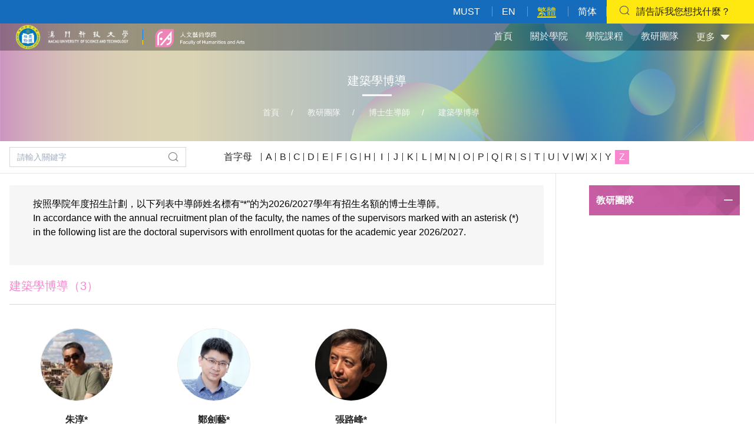

--- FILE ---
content_type: text/html;charset=UTF-8
request_url: https://fa.must.edu.mo/person/id-734.html;jsessionid=B38E21D5A028E9571A2CAA27E4211D4D?minFirstLetter=z&maxFirstLetter=Z
body_size: 11288
content:
<!DOCTYPE html>
<html>
<head>
    <meta charset="UTF-8"><meta http-equiv="X-UA-Compatible" content="IE=edge"><meta name="viewport" content="width=device-width, initial-scale=1.0"><meta name="keywords"/><meta name="description"/><link rel="Shortcut Icon" href="/img/F787CF/favicon.ico" type="image/x-icon"/><title>人文藝術學院 - 教研團隊 - 博士生導師 - 建築學博導</title><link rel="stylesheet" href="/css/common/reset.css"><link href="/css/F787CF/iconfont.css" rel="stylesheet"><link href="/css/F787CF/tailwind-normalize.min.css?20250703" rel="stylesheet"><link href="/css/F787CF/tailwind-custom.min.css?20250703" rel="stylesheet"><link href="/css/F787CF/custom.css" rel="stylesheet"><link href="/css/F787CF/tailwind-sm-md.min.css" rel="stylesheet"><link href="/css/F787CF/tailwind-lg-xl-xxl.min.css" rel="stylesheet"><link href="/css/F787CF/easy.css" rel="stylesheet"><link href="/css/F787CF/form.css" rel="stylesheet"><link href="/css/F787CF/navagation.css" rel="stylesheet"><link href="/css/F787CF/sider-list.css?20250702" rel="stylesheet"><link href="/css/F787CF/page-navagation.css" rel="stylesheet"><link href="/css/F787CF/index.css" rel="stylesheet"><link href="/css/F787CF/animate.css" rel="stylesheet"><link rel="stylesheet" href="/css/F787CF/mobile-index.css"><link rel="stylesheet" href="/css/F787CF/menu-list.css"><link href="/css/F787CF/back-navagation.css" rel="stylesheet"><link rel="stylesheet" href="/css/F787CF/popper.css"><link rel="stylesheet" href="/css/F787CF/filter-color.css"><link rel="stylesheet" href="/css/F787CF/default.min.css"><link rel="stylesheet" href="/css/common/ai-search.css?20250228">

    <!-- common -->
    <link href="/css/F787CF/personnel-list.css?20250702" rel="stylesheet">
</head>
<body>
<header>
	<script type="text/javascript">
        siteLanguage = "zh_MO";
        var siteDomain = "https://fa.must.edu.mo";
    </script>
    <div id="loading-modal" class="h-screen z-index-2 fixed top-0 w-full bg-color2 hidden">
        <figure class="flex justify-center items-center h-full">
            <img width="68px" src="/img/F787CF/loading.gif" alt="">
        </figure>
    </div>
    <!-- 頂部 -->
    <div id="list-header"
         class="hidden lg:block w-full fixed top-0 z-index-1">
        <div class="head-bg">
            <div class="bg-color max-width m-auto fixed-top ">
                <aside class="flex justify-end items-center inherit relative animate-fade-in-dowm-1">
                    <div class="text-color">
                        <a href="https://www.must.edu.mo/?locale=zh_MO"
                           class="border-right-1 pr-4 pl-4">
                            <span class="text-banner-menu-color span-line">MUST</span>
                        </a>
                        <a href="/person/id-734.html;jsessionid=B38E21D5A028E9571A2CAA27E4211D4D?locale=en_US" class="border-right-1 px-4">
                            <span class="text-banner-menu-color span-line">EN</span>
                        </a>
                        <a href="/person/id-734.html;jsessionid=B38E21D5A028E9571A2CAA27E4211D4D?locale=zh_MO" class="border-right-1 px-4">
                            <span class="text-banner-menu-color span-line text-active">繁體</span>
                        </a>
                        <a href="/person/id-734.html;jsessionid=B38E21D5A028E9571A2CAA27E4211D4D?locale=zh_CN"
                           class="border-right-1 pl-4 pr-4"
                        ><span class="text-banner-menu-color span-line">简体</span></a>
                    </div>
                    <div id="on-search"
                         class="input-bg-color inherit flex items-center pl-5 search-hover-bg search-hover-icon cursor-pointer">
                        <div><span class="pr-11 iconfont icon-sousuo icon-search"></span></div>
                        <div><p class=" pr-10 text-color3">請告訴我您想找什麼？</p></div>
                    </div>
                    <div id="one-local-modal" class="absolute z-index-1 local-modal display-hidden-1 top-40 right-30">
                        <div class="bg-color2  w-84 font-light local-2">
                            <a href="/person/id-734.html;jsessionid=B38E21D5A028E9571A2CAA27E4211D4D?locale=zh_CN">
                                <p class="boder-bottom-1 cursor-pointer local-text-color mx-4 py-2">简体</p>
                            </a>
                            <a href="/person/id-734.html;jsessionid=B38E21D5A028E9571A2CAA27E4211D4D?locale=en_US">
                                <p class="cursor-pointer local-text-color mx-4 py-2">EN</p>
                            </a>
                        </div>
                    </div>
                </aside>
            </div>
        </div>
        <div id="list-menu" class=" banner-text-bg">
            <div class="max-width m-auto flex justify-between items-center pl-26 pr-10 animate-fade-in-dowm-1">
                <div class="flex-1">
                    <div class="flex items-center">
                        <a class="cursor-pointer"
                           href="https://fa.must.edu.mo/index.html?locale=zh_MO">
                            <img
                                    src="https://wm-fs2.must.edu.mo/group1/M00/01/EC/rBCDo2Xv_1iAUHCzAAGC2wWSngk851.png"
                                    style="max-height:68px"
                                    alt=""
                            >
                        </a>
                        <div class="logo-img-line ml-6 mr-4"></div>
                        <a class="cursor-pointer"
                           href="https://fa.must.edu.mo/index.html?locale=zh_MO">
                            <img
                                    src="https://wm-fs2.must.edu.mo/group1/M00/06/EC/rBCDo2c9UlKAXXCBAACB7xXmsQ8209.png"
                                    style="max-height:68px"
                                    alt=""
                            >
                        </a>
                    </div>
                </div>


                <!-- 菜單及二級菜單 -->

                <div class="flex-2 ml-8">
                    <ul class="banner-menu-ul flex items-center justify-end text-xs md:text-sm lg:text-base xl:text-lg banner-text">
                        <li class="button first-menu cursor-pointer mr-26 text-banner-menu-color defined-mr-30 flex"
                            aria-describedby="tooltip">
                            <a class="span-line pb-2-0 whitespace-no-wrap"
                               href="https://fa.must.edu.mo/index.html?locale=zh_MO">首頁</a>
                        </li>

                        <li class="button first-menu cursor-pointer mr-26 text-banner-menu-color defined-mr-30 flex"
                            aria-describedby="tooltip">
                            <a class="span-line pb-2-0 whitespace-no-wrap"
                               href="https://fa.must.edu.mo/page/faculty-introduction.html?locale=zh_MO">關於學院</a>

                            <div role="tooltip" class="tooltip width-520-590  max-content font-normal">
                                <div class="second-menu p-all">
                                    <ul class="grid grid-cols-2 gap-4 lh-22">
                                        <li class="cursor-pointer text-color-5">
                                            <a href="https://fa.must.edu.mo/page/faculty-introduction.html?locale=zh_MO"
                                               class="span-line-1 pb-2-0">學院概況</a>
                                            <!-- <div th:replace="this :: tree3(${chinItem})"></div>-->
                                        </li>
                                        <li class="cursor-pointer text-color-5">
                                            <a href="https://fa.must.edu.mo/page/dean&#39;s-message.html?locale=zh_MO"
                                               class="span-line-1 pb-2-0">院長致辭</a>
                                            <!-- <div th:replace="this :: tree3(${chinItem})"></div>-->
                                        </li>
                                        <li class="cursor-pointer text-color-5">
                                            <a href="https://fa.must.edu.mo/page/structure-of-faculty-committees.html?locale=zh_MO"
                                               class="span-line-1 pb-2-0">學院架構</a>
                                            <!-- <div th:replace="this :: tree3(${chinItem})"></div>-->
                                        </li>
                                        <li class="cursor-pointer text-color-5">
                                            <a href="https://fa.must.edu.mo/page/advisory-board.html?locale=zh_MO"
                                               class="span-line-1 pb-2-0">諮詢委員會</a>
                                            <!-- <div th:replace="this :: tree3(${chinItem})"></div>-->
                                        </li>
                                        <li class="cursor-pointer text-color-5">
                                            <a href="https://fa.must.edu.mo/article/facilities.html?locale=zh_MO"
                                               class="span-line-1 pb-2-0">教研設施</a>
                                            <!-- <div th:replace="this :: tree3(${chinItem})"></div>-->
                                        </li>
                                    </ul>
                                </div>
                                <div class="arrow" data-popper-arrow></div>
                            </div>
                        </li>

                        <li class="button first-menu cursor-pointer mr-26 text-banner-menu-color defined-mr-30 flex"
                            aria-describedby="tooltip">
                            <a class="span-line pb-2-0 whitespace-no-wrap"
                               href="https://fa.must.edu.mo/program/programmes.html?locale=zh_MO">學院課程</a>

                            
                        </li>

                        <li class="button first-menu cursor-pointer mr-26 text-banner-menu-color defined-mr-30 flex"
                            aria-describedby="tooltip">
                            <a class="span-line pb-2-0 whitespace-no-wrap"
                               href="https://fa.must.edu.mo/person/academic-staff.html?locale=zh_MO">教研團隊</a>

                            <div role="tooltip" class="tooltip width-520-590  max-content font-normal">
                                <div class="second-menu p-all">
                                    <ul class="grid grid-cols-2 gap-4 lh-22">
                                        <li class="cursor-pointer text-color-5">
                                            <a href="https://fa.must.edu.mo/person/academic-staff.html?locale=zh_MO"
                                               class="span-line-1 pb-2-0">教學人員</a>
                                            <!-- <div th:replace="this :: tree3(${chinItem})"></div>-->
                                        </li>
                                        <li class="cursor-pointer text-color-5">
                                            <a href="https://fa.must.edu.mo/person/id-744.html?locale=zh_MO"
                                               class="span-line-1 pb-2-0">博士生導師</a>
                                            <!-- <div th:replace="this :: tree3(${chinItem})"></div>-->
                                        </li>
                                        <li class="cursor-pointer text-color-5">
                                            <a href="https://fa.must.edu.mo/person/id-737.html?locale=zh_MO"
                                               class="span-line-1 pb-2-0">碩士生導師</a>
                                            <!-- <div th:replace="this :: tree3(${chinItem})"></div>-->
                                        </li>
                                        <li class="cursor-pointer text-color-5">
                                            <a href="https://fa.must.edu.mo/person/administrative-staff.html?locale=zh_MO"
                                               class="span-line-1 pb-2-0">行政人員</a>
                                            <!-- <div th:replace="this :: tree3(${chinItem})"></div>-->
                                        </li>
                                    </ul>
                                </div>
                                <div class="arrow" data-popper-arrow></div>
                            </div>
                        </li>

                        <li class="button first-menu cursor-pointer mr-26 text-banner-menu-color defined-mr-30 flex"
                            aria-describedby="tooltip">
                            <a class="span-line pb-2-0 whitespace-no-wrap"
                               href="https://fa.must.edu.mo/download/creative-arts-portfolios.html?locale=zh_MO">學生作品</a>

                            <div role="tooltip" class="tooltip width-520-590  max-content font-normal">
                                <div class="second-menu p-all">
                                    <ul class="grid grid-cols-2 gap-4 lh-22">
                                        <li class="cursor-pointer text-color-5">
                                            <a href="https://fa.must.edu.mo/file/online-graduation-exhibition.html?locale=zh_MO"
                                               class="span-line-1 pb-2-0">線上畢業展</a>
                                            <!-- <div th:replace="this :: tree3(${chinItem})"></div>-->
                                        </li>
                                        <li class="cursor-pointer text-color-5">
                                            <a href="https://fa.must.edu.mo/file/creative-arts-portfolios.html?locale=zh_MO"
                                               class="span-line-1 pb-2-0">C&amp;A 作品展</a>
                                            <!-- <div th:replace="this :: tree3(${chinItem})"></div>-->
                                        </li>
                                        <li class="cursor-pointer text-color-5">
                                            <a href="https://fa.must.edu.mo/video/short-film-exhibition.html?locale=zh_MO"
                                               class="span-line-1 pb-2-0">短片展</a>
                                            <!-- <div th:replace="this :: tree3(${chinItem})"></div>-->
                                        </li>
                                    </ul>
                                </div>
                                <div class="arrow" data-popper-arrow></div>
                            </div>
                        </li>

                        <li class="button first-menu cursor-pointer mr-26 text-banner-menu-color defined-mr-30 flex"
                            aria-describedby="tooltip">
                            <a class="span-line pb-2-0 whitespace-no-wrap"
                               href="https://fa.must.edu.mo/article/academy-news.html?locale=zh_MO">新聞與活動</a>

                            <div role="tooltip" class="tooltip width-520-590  max-content font-normal">
                                <div class="second-menu p-all">
                                    <ul class="grid grid-cols-2 gap-4 lh-22">
                                        <li class="cursor-pointer text-color-5">
                                            <a href="https://fa.must.edu.mo/article/academy-news.html?locale=zh_MO"
                                               class="span-line-1 pb-2-0">學院新聞</a>
                                            <!-- <div th:replace="this :: tree3(${chinItem})"></div>-->
                                        </li>
                                        <li class="cursor-pointer text-color-5">
                                            <a href="https://fa.must.edu.mo/article/faculty-activities.html?locale=zh_MO"
                                               class="span-line-1 pb-2-0">學院活動</a>
                                            <!-- <div th:replace="this :: tree3(${chinItem})"></div>-->
                                        </li>
                                    </ul>
                                </div>
                                <div class="arrow" data-popper-arrow></div>
                            </div>
                        </li>

                        <li class="button first-menu cursor-pointer mr-26 text-banner-menu-color defined-mr-30 flex"
                            aria-describedby="tooltip">
                            <a class="span-line pb-2-0 whitespace-no-wrap"
                               href="https://fa.must.edu.mo/article/id-2850.html?locale=zh_MO">畢業資訊</a>

                            <div role="tooltip" class="tooltip width-520-590  max-content font-normal">
                                <div class="second-menu p-all">
                                    <ul class="grid grid-cols-2 gap-4 lh-22">
                                        <li class="cursor-pointer text-color-5">
                                            <a href="https://fa.must.edu.mo/article/id-15824.html?locale=zh_MO"
                                               class="span-line-1 pb-2-0">2025</a>
                                            <!-- <div th:replace="this :: tree3(${chinItem})"></div>-->
                                        </li>
                                        <li class="cursor-pointer text-color-5">
                                            <a href="https://fa.must.edu.mo/article/id-14719.html?locale=zh_MO"
                                               class="span-line-1 pb-2-0">2024</a>
                                            <!-- <div th:replace="this :: tree3(${chinItem})"></div>-->
                                        </li>
                                        <li class="cursor-pointer text-color-5">
                                            <a href="https://fa.must.edu.mo/article/id-2850.html?locale=zh_MO"
                                               class="span-line-1 pb-2-0">2023</a>
                                            <!-- <div th:replace="this :: tree3(${chinItem})"></div>-->
                                        </li>
                                        <li class="cursor-pointer text-color-5">
                                            <a href="https://fa.must.edu.mo/article/2022.html?locale=zh_MO"
                                               class="span-line-1 pb-2-0">2022</a>
                                            <!-- <div th:replace="this :: tree3(${chinItem})"></div>-->
                                        </li>
                                    </ul>
                                </div>
                                <div class="arrow" data-popper-arrow></div>
                            </div>
                        </li>

                        <li class="button first-menu cursor-pointer mr-26 text-banner-menu-color defined-mr-30 flex"
                            aria-describedby="tooltip">
                            <a class="span-line pb-2-0 whitespace-no-wrap"
                               target="_blank"
                               href="https://af.must.edu.mo/index.html?locale=zh_MO">電影學院</a>

                            
                        </li>

                        <li class="button first-menu cursor-pointer mr-26 text-banner-menu-color defined-mr-30 flex"
                            aria-describedby="tooltip">
                            <a class="span-line pb-2-0 whitespace-no-wrap"
                               href="https://am.must.edu.mo/index.html?locale=zh_MO">音樂學院</a>

                            
                        </li>

                        <li class="button first-menu cursor-pointer mr-26 text-banner-menu-color defined-mr-30 flex"
                            aria-describedby="tooltip">
                            <a class="span-line pb-2-0 whitespace-no-wrap"
                               href="https://fa.must.edu.mo/contact-us/contact-us.html?locale=zh_MO">聯繫我們</a>

                            
                        </li>
                        <div class="banner-menu-img button first-menu cursor-pointer mr-26 text-banner-menu-color flex items-center">
                            <!-- <img class="banner-menu-img" th:src="@{'/img/common' + '/menu-banner-img.png'}"> -->
                            <div class="mr-2">更多</div>
							<div><img src="/img/common/down-arrow.png"></div>
                        </div>
                    </ul>
                </div>
            </div>
        </div>
    </div>

    <!-- 头部 -->
    <div id="header"
         class="hidden lg:block head-bg z-index-2 fixed top-0 w-full animate-fade-menu-in-up-1 move-top display-hidden">
        <div class="bg-top max-width m-auto ">
            <div class="flex justify-between items-center h-full">
                <div class="flex items-center ml-42">
                    <a class="cursor-pointer"
                       href="https://fa.must.edu.mo/index.html?locale=zh_MO">
                        <img
                                src="https://wm-fs2.must.edu.mo/group1/M00/01/EC/rBCDo2Xv_1iAUHCzAAGC2wWSngk851.png"
                                style="max-height:55px"
                                alt=""
                        >
                    </a>
                    <div class="logo-img-line ml-6 mr-4"></div>
                    <a class="cursor-pointer"
                       href="https://fa.must.edu.mo/index.html?locale=zh_MO">
                        <img
                                src="https://wm-fs2.must.edu.mo/group1/M00/06/EC/rBCDo2c9UlKAXXCBAACB7xXmsQ8209.png"
                                style="max-height:55px"
                                alt=""
                        >
                    </a>
                </div>
                <aside class="flex justify-end top-right relative h-full">
                    <div class="input-bg-color flex">
                        <div id="search"
                             class="search-text-color cursor-pointer pl-18 flex items-center search-hover-bg search-hover-icon">
                            <div><span class="pr-11 iconfont icon-sousuo"></span>
                            </div>
                            <div><p class="boder-right pr-5 search-text-color-1">請告訴我您想找什麼？</p></div>
                        </div>

                        <div id="local"
                             class="search-text-color cursor-pointer mr-124 pr-5 flex items-center search-hover-bg search-hover-icon">
                            <div>
                                <span>
                                        <p class="pl-5 pr-2 search-text-color search-text-color-1">
                                            繁體
                                        </p>
                                </span>
                                
                                
                            </div>

                            <div class="text-right iconfont icon-xialajiantou icon-local local-second-rotate">
                            </div>
                        </div>
                        <div id="show-menu-modal"
                             class="iconfont icon-caidan cursor-pointer absolute right-42 z-10 top-10 menu-icon">
                        </div>
                    </div>

                    <div id="local-modal"
                         class="absolute z-index-1 local-second-modal display-hidden-1 top-74 right-128">
                        <div class="bg-color2 w-84 font-light local-2">
                                
                            <span>
                                    <a href="/person/id-734.html;jsessionid=B38E21D5A028E9571A2CAA27E4211D4D?locale=zh_CN">
                                        <p class="boder-bottom-1 cursor-pointer local-text-color mx-4 py-2">简体</p>
                                    </a>
                                    <a href="/person/id-734.html;jsessionid=B38E21D5A028E9571A2CAA27E4211D4D?locale=en_US">
                                        <p class="cursor-pointer local-text-color py-2 mx-4">EN</p>
                                    </a>
                                </span>
                            
                        </div>
                    </div>
                </aside>
            </div>
        </div>
        <!-- menu抽屜 -->
        <div id="menu-modal"
             class="display-hidden-1 min-height-650 menu-content menu-modal search-bg fixed top-0 z-index-2">
            <div class="text-color text-sm animate-fade-in-up relative max-width m-auto">
                <div id="close-icon"
                     class="close-icon-rotate cancel-rotate iconfont icon-guanbi close-icon menu cursor-pointer absolute top-10 z-50 right-42"></div>
            </div>

            <div class="flex justify-end items-baseline font-medium max-width m-auto">
                <ul class="relative menu-list text-right mt-88 text-color text-26 mr-12">
                    <li
                            class="lh-60-70 cursor-pointer menu-item-in-up-1"
                    >
                             
                        <span>
                                 <a href="https://fa.must.edu.mo/index.html?locale=zh_MO"
                                    class="text-banner-menu-color span-line pb-2-0">首頁</a>
                             </span>
                    </li>
                    <li class="lh-60-70 cursor-pointer menu-item-in-up-0 relative">
                        <a class="text-banner-menu-color span-line"
                           href="https://fa.must.edu.mo/page/faculty-introduction.html?locale=zh_MO">關於學院</a>
                        <ul class="second-menu-list display-hidden-1 text-color4 text-base">
                            <li class="cursor-pointer text-menu-color menu-item-in-up-0">
                                <a class="span-line text-banner-menu-color menu-item-title" href="https://fa.must.edu.mo/page/faculty-introduction.html?locale=zh_MO">學院概況</a>
                                <span class="iconfont icon-yanse text-white menu-right-arrow"></span>
                               <!-- <ul th:replace="this :: tree(${chinItem})"></ul>-->
                            </li>
                            <li class="cursor-pointer text-menu-color menu-item-in-up-0">
                                <a class="span-line text-banner-menu-color menu-item-title" href="https://fa.must.edu.mo/page/dean&#39;s-message.html?locale=zh_MO">院長致辭</a>
                                <span class="iconfont icon-yanse text-white menu-right-arrow"></span>
                               <!-- <ul th:replace="this :: tree(${chinItem})"></ul>-->
                            </li>
                            <li class="cursor-pointer text-menu-color menu-item-in-up-0">
                                <a class="span-line text-banner-menu-color menu-item-title" href="https://fa.must.edu.mo/page/structure-of-faculty-committees.html?locale=zh_MO">學院架構</a>
                                <span class="iconfont icon-yanse text-white menu-right-arrow"></span>
                               <!-- <ul th:replace="this :: tree(${chinItem})"></ul>-->
                            </li>
                            <li class="cursor-pointer text-menu-color menu-item-in-up-0">
                                <a class="span-line text-banner-menu-color menu-item-title" href="https://fa.must.edu.mo/page/advisory-board.html?locale=zh_MO">諮詢委員會</a>
                                <span class="iconfont icon-yanse text-white menu-right-arrow"></span>
                               <!-- <ul th:replace="this :: tree(${chinItem})"></ul>-->
                            </li>
                            <li class="cursor-pointer text-menu-color menu-item-in-up-0">
                                <a class="span-line text-banner-menu-color menu-item-title" href="https://fa.must.edu.mo/article/facilities.html?locale=zh_MO">教研設施</a>
                                <span class="iconfont icon-yanse text-white menu-right-arrow"></span>
                               <!-- <ul th:replace="this :: tree(${chinItem})"></ul>-->
                            </li>
                        </ul>
                    </li>
                    <li class="lh-60-70 cursor-pointer menu-item-in-up-0 relative">
                        <a class="text-banner-menu-color span-line"
                           href="https://fa.must.edu.mo/program/programmes.html?locale=zh_MO">學院課程</a>
                        
                    </li>
                    <li class="lh-60-70 cursor-pointer menu-item-in-up-0 relative">
                        <a class="text-banner-menu-color span-line"
                           href="https://fa.must.edu.mo/person/academic-staff.html?locale=zh_MO">教研團隊</a>
                        <ul class="second-menu-list display-hidden-1 text-color4 text-base">
                            <li class="cursor-pointer text-menu-color menu-item-in-up-0">
                                <a class="span-line text-banner-menu-color menu-item-title" href="https://fa.must.edu.mo/person/academic-staff.html?locale=zh_MO">教學人員</a>
                                <span class="iconfont icon-yanse text-white menu-right-arrow"></span>
                               <!-- <ul th:replace="this :: tree(${chinItem})"></ul>-->
                            </li>
                            <li class="cursor-pointer text-menu-color menu-item-in-up-0">
                                <a class="span-line text-banner-menu-color menu-item-title" href="https://fa.must.edu.mo/person/id-744.html?locale=zh_MO">博士生導師</a>
                                <span class="iconfont icon-yanse text-white menu-right-arrow"></span>
                               <!-- <ul th:replace="this :: tree(${chinItem})"></ul>-->
                            </li>
                            <li class="cursor-pointer text-menu-color menu-item-in-up-0">
                                <a class="span-line text-banner-menu-color menu-item-title" href="https://fa.must.edu.mo/person/id-737.html?locale=zh_MO">碩士生導師</a>
                                <span class="iconfont icon-yanse text-white menu-right-arrow"></span>
                               <!-- <ul th:replace="this :: tree(${chinItem})"></ul>-->
                            </li>
                            <li class="cursor-pointer text-menu-color menu-item-in-up-0">
                                <a class="span-line text-banner-menu-color menu-item-title" href="https://fa.must.edu.mo/person/administrative-staff.html?locale=zh_MO">行政人員</a>
                                <span class="iconfont icon-yanse text-white menu-right-arrow"></span>
                               <!-- <ul th:replace="this :: tree(${chinItem})"></ul>-->
                            </li>
                        </ul>
                    </li>
                    <li class="lh-60-70 cursor-pointer menu-item-in-up-0 relative">
                        <a class="text-banner-menu-color span-line"
                           href="https://fa.must.edu.mo/download/creative-arts-portfolios.html?locale=zh_MO">學生作品</a>
                        <ul class="second-menu-list display-hidden-1 text-color4 text-base">
                            <li class="cursor-pointer text-menu-color menu-item-in-up-0">
                                <a class="span-line text-banner-menu-color menu-item-title" href="https://fa.must.edu.mo/file/online-graduation-exhibition.html?locale=zh_MO">線上畢業展</a>
                                <span class="iconfont icon-yanse text-white menu-right-arrow"></span>
                               <!-- <ul th:replace="this :: tree(${chinItem})"></ul>-->
                            </li>
                            <li class="cursor-pointer text-menu-color menu-item-in-up-0">
                                <a class="span-line text-banner-menu-color menu-item-title" href="https://fa.must.edu.mo/file/creative-arts-portfolios.html?locale=zh_MO">C&amp;A 作品展</a>
                                <span class="iconfont icon-yanse text-white menu-right-arrow"></span>
                               <!-- <ul th:replace="this :: tree(${chinItem})"></ul>-->
                            </li>
                            <li class="cursor-pointer text-menu-color menu-item-in-up-0">
                                <a class="span-line text-banner-menu-color menu-item-title" href="https://fa.must.edu.mo/video/short-film-exhibition.html?locale=zh_MO">短片展</a>
                                <span class="iconfont icon-yanse text-white menu-right-arrow"></span>
                               <!-- <ul th:replace="this :: tree(${chinItem})"></ul>-->
                            </li>
                        </ul>
                    </li>
                    <li class="lh-60-70 cursor-pointer menu-item-in-up-0 relative">
                        <a class="text-banner-menu-color span-line"
                           href="https://fa.must.edu.mo/article/academy-news.html?locale=zh_MO">新聞與活動</a>
                        <ul class="second-menu-list display-hidden-1 text-color4 text-base">
                            <li class="cursor-pointer text-menu-color menu-item-in-up-0">
                                <a class="span-line text-banner-menu-color menu-item-title" href="https://fa.must.edu.mo/article/academy-news.html?locale=zh_MO">學院新聞</a>
                                <span class="iconfont icon-yanse text-white menu-right-arrow"></span>
                               <!-- <ul th:replace="this :: tree(${chinItem})"></ul>-->
                            </li>
                            <li class="cursor-pointer text-menu-color menu-item-in-up-0">
                                <a class="span-line text-banner-menu-color menu-item-title" href="https://fa.must.edu.mo/article/faculty-activities.html?locale=zh_MO">學院活動</a>
                                <span class="iconfont icon-yanse text-white menu-right-arrow"></span>
                               <!-- <ul th:replace="this :: tree(${chinItem})"></ul>-->
                            </li>
                        </ul>
                    </li>
                    <li class="lh-60-70 cursor-pointer menu-item-in-up-0 relative">
                        <a class="text-banner-menu-color span-line"
                           href="https://fa.must.edu.mo/article/id-2850.html?locale=zh_MO">畢業資訊</a>
                        <ul class="second-menu-list display-hidden-1 text-color4 text-base">
                            <li class="cursor-pointer text-menu-color menu-item-in-up-0">
                                <a class="span-line text-banner-menu-color menu-item-title" href="https://fa.must.edu.mo/article/id-15824.html?locale=zh_MO">2025</a>
                                <span class="iconfont icon-yanse text-white menu-right-arrow"></span>
                               <!-- <ul th:replace="this :: tree(${chinItem})"></ul>-->
                            </li>
                            <li class="cursor-pointer text-menu-color menu-item-in-up-0">
                                <a class="span-line text-banner-menu-color menu-item-title" href="https://fa.must.edu.mo/article/id-14719.html?locale=zh_MO">2024</a>
                                <span class="iconfont icon-yanse text-white menu-right-arrow"></span>
                               <!-- <ul th:replace="this :: tree(${chinItem})"></ul>-->
                            </li>
                            <li class="cursor-pointer text-menu-color menu-item-in-up-0">
                                <a class="span-line text-banner-menu-color menu-item-title" href="https://fa.must.edu.mo/article/id-2850.html?locale=zh_MO">2023</a>
                                <span class="iconfont icon-yanse text-white menu-right-arrow"></span>
                               <!-- <ul th:replace="this :: tree(${chinItem})"></ul>-->
                            </li>
                            <li class="cursor-pointer text-menu-color menu-item-in-up-0">
                                <a class="span-line text-banner-menu-color menu-item-title" href="https://fa.must.edu.mo/article/2022.html?locale=zh_MO">2022</a>
                                <span class="iconfont icon-yanse text-white menu-right-arrow"></span>
                               <!-- <ul th:replace="this :: tree(${chinItem})"></ul>-->
                            </li>
                        </ul>
                    </li>
                    <li class="lh-60-70 cursor-pointer menu-item-in-up-0 relative">
                        <a class="text-banner-menu-color span-line"
                           href="https://af.must.edu.mo/index.html?locale=zh_MO"
                           target="_blank">電影學院</a>
                        
                    </li>
                    <li class="lh-60-70 cursor-pointer menu-item-in-up-0 relative">
                        <a class="text-banner-menu-color span-line"
                           href="https://am.must.edu.mo/index.html?locale=zh_MO">音樂學院</a>
                        
                    </li>
                    <li class="lh-60-70 cursor-pointer menu-item-in-up-0 relative">
                        <a class="text-banner-menu-color span-line"
                           href="https://fa.must.edu.mo/contact-us/contact-us.html?locale=zh_MO">聯繫我們</a>
                        
                    </li>
                </ul>
            </div>

            <!--<div class="absolute right-48 left-40 bottom-24 flex justify-end items-center menu-item-in-up-6 max-width m-auto">
                <div>
                    <div class="text-right text-color lg:mt-6 xl:mt-8">
                        <a th:href="${'https://www.must.edu.mo/?locale=' + lang}" class="border-right-1 pr-4 ">
                            <span class="text-banner-menu-color span-line" th:text="'MUST'">科大主頁</span>
                        </a>
                        <a th:href="@{${@webcmsUtil.geContactWeUrl(lang, site)}}" class="pl-4">
                            <span class="text-banner-menu-color span-line" th:text="#{contactUs}">聯繫我們</span>
                        </a>
                    </div>
                </div>
            </div>-->
        </div>
    </div>


    <!-- 搜索抽屜 -->
    <div id="search-modal"
         class="simple-model display-hidden-1 menu-modal search-bg fixed top-0 right-0 z-index-4">

         <div class="flex items-center line-animated ml-6 flex-shrink-0 justify-end">
            <span id="search-close" class="cursor-pointer flex items-center" style="padding-right: 52px;padding-top: 52px;">
                <img src="/img/common/clear.png" style="max-width:42px">
            </span>
        </div>
        <div class="w-9/12 pt-48 margin-auto max-width m-auto">
            <!-- 是否有独立域名的两种情况 -->
            
            <span>
                <form action="https://fa.must.edu.mo/search.html?lang=zh_MO" class="flex justify-between pb-4 pl-5 text-color">
                    <input type="hidden" name="locale" value="zh_MO">
                <div class="ai_search_wrap">
                    <div class="ai_search_body">
                        <div>
                            <div class="ai_search_input_wrap">
                                <img src="/img/common/chat-input-prefix.png" class="img" />
                                <span class="prefix_text">With AI</span>
                                <input class="site-id-container" autocomplete="off" value="73">
                                <input class="ai_search_input_page input-focus" autocomplete="off" name="keyword"  type="text" placeholder="請告訴我您想找什麼？"  />
                                <img  id="search-header-clear" src="/img/common/input_clear.png" class="icon_clear_page icon_clear_page_header" />
                                <button class="btn_send_handle" type="submit" ></button>
                            </div>
                        </div>
                    </div>
                </div>

                <input name="service" value="https://fa.must.edu.mo/index.html?locale=zh_MO" style="display: none">

                <input id="pageModuleId" name="pageModuleId" type="hidden" value="">

            </form>
            </span>
        </div>
    </div>

    <!-- 移動端頭部 -->
    <div id="header-mobile"
         class="animate-fade-menu-in-up mobile-bg lg:hidden flex justify-between items-center fixed z-index-2 top-0 w-full">
        <figure>
            <a href="https://fa.must.edu.mo/index.html?locale=zh_MO">
                <img
                        src="https://wm-fs2.must.edu.mo/group1/M00/00/1D/rBCE3mOSrfuATOVkAABA5Bn0u4c118.png"
                        alt=""
                        style="max-height:48px"
                >
            </a>
        </figure>
        <div class="flex items-center">
            <div class="iconfont icon-sousuo mobile-search mr-5"></div>
            <div class="iconfont icon-caidan menu-mobile-icon"></div>
        </div>
    </div>

    <!-- 搜索抽屜移动端 -->
    <section class="lg:hidden">
        <div class="search-modal-mobile display-hidden-1 menu-modal search-bg-1 pt-22 fixed px-4 top-0 right-0 z-index-4">
            <div class="clearfix">
                <div class="iconfont icon-guanbi close-mobile-icon float-r"></div>
            </div>
            <div class="m-auto pt-20">
                
                <span>
                    <form action="https://fa.must.edu.mo/search.html?lang=zh_MO" class="flex justify-between pb-2 text-color">
                        <input type="hidden" name="locale" value="zh_MO">
                    <div class="ai_search_wrap">
                        <div class="ai_search_body">
                            <div>
                                <div class="ai_search_input_wrap">
                                    <img src="/img/common/chat-input-prefix.png" class="img" />
                                    <span class="prefix_text">With AI</span>
                                    <input class="site-id-container" autocomplete="off" value="73">
                                    <input class="ai_search_input_page input-focus" autocomplete="off" name="keyword"  type="text" placeholder="請告訴我您想找什麼？"  />
                                    <img  src="/img/common/input_clear.png" class="icon_clear_page icon_clear_page_header" />
                                    <button class="btn_send_handle" type="submit" ></button>
                                </div>
                            </div>
                        </div>
                    </div>

                    <input name="service" value="https://fa.must.edu.mo/index.html?locale=zh_MO" style="display: none">

                    <input id="pageModuleId" name="pageModuleId" type="hidden" value="">
                </form>
                </span>
                <section>
                    <div class="text-term-color">
                        <ul class="flex flex-wrap justify-between" id="select-con">
                            <li data-id="" class="cursor-pointer mr-4 mt-3">全部</li>
                            <li class="cursor-pointer mr-4 mt-3"
                                data-id="680">新聞與活動</li>
                            <li class="cursor-pointer mr-4 mt-3"
                                data-id="679">學生作品</li>
                            <li class="cursor-pointer mr-4 mt-3"
                                data-id="675">關於學院</li>
                            <li class="cursor-pointer mr-4 mt-3"
                                data-id="678">教研團隊</li>
                            <li class="cursor-pointer mr-4 mt-3"
                                data-id="681">電影學院</li>
                            <li class="cursor-pointer mr-4 mt-3"
                                data-id="707">學院課程</li>
                            <li class="cursor-pointer mr-4 mt-3"
                                data-id="716">畢業資訊</li>
                            <li class="cursor-pointer mr-4 mt-3"
                                data-id="705">聯繫我們</li>
                            <li class="cursor-pointer mr-4 mt-3"
                                data-id="3387">音樂學院</li>
                            <li class="cursor-pointer mr-4 mt-3"
                                data-id="14655">文件下載</li>
                        </ul>
                    </div>
                </section>
            </div>
        </div>
    </section>


    <!-- menu抽屜移动端 -->
    <section class="lg:hidden">
        <div class="menu-modal-mobile h-full overflow-y-auto display-hidden-1 menu-modal search-bg-1 fixed pl-5 pr-4 top-0 right-0 z-index-4">
            <div class="flex justify-between items-center height-60">
                <div class="text-color text-sm text-center">
                    <span>
                        <a class="local-border pr-4"
                           href="/person/id-734.html;jsessionid=B38E21D5A028E9571A2CAA27E4211D4D?locale=zh_CN">简体</a>
                        <a class="px-4" href="/person/id-734.html;jsessionid=B38E21D5A028E9571A2CAA27E4211D4D?locale=en_US">EN</a>
                    </span>
                    
                    
                </div>
                <div class="iconfont icon-guanbi close-mobile-icon"
                     id="close-menu-modal"></div>
            </div>

            <div>
                <ul id="menu-mobile-list" class="menu-mobile-list col-span-1 pt-5">
                    <li>
                        <p class="menu-mobile-item">
                            <a href="https://fa.must.edu.mo/index.html?locale=zh_MO">首頁</a>
                        </p>
                    </li>
                    <li>
                        <p class="menu-mobile-item">
                            <a href="https://fa.must.edu.mo/page/faculty-introduction.html?locale=zh_MO">關於學院</a>
                        </p>
                        <ul id="menu-mobile-list" class="menu-mobile-list">
                            <li>
                                <p class="menu-mobile-item">
                                    <a class="bottom-text-line pb-2-0" href="https://fa.must.edu.mo/page/faculty-introduction.html?locale=zh_MO">學院概況</a>
                                </p>
                                
                            </li>
                            <li>
                                <p class="menu-mobile-item">
                                    <a class="bottom-text-line pb-2-0" href="https://fa.must.edu.mo/page/dean&#39;s-message.html?locale=zh_MO">院長致辭</a>
                                </p>
                                
                            </li>
                            <li>
                                <p class="menu-mobile-item">
                                    <a class="bottom-text-line pb-2-0" href="https://fa.must.edu.mo/page/structure-of-faculty-committees.html?locale=zh_MO">學院架構</a>
                                </p>
                                
                            </li>
                            <li>
                                <p class="menu-mobile-item">
                                    <a class="bottom-text-line pb-2-0" href="https://fa.must.edu.mo/page/advisory-board.html?locale=zh_MO">諮詢委員會</a>
                                </p>
                                
                            </li>
                            <li>
                                <p class="menu-mobile-item">
                                    <a class="bottom-text-line pb-2-0" href="https://fa.must.edu.mo/article/facilities.html?locale=zh_MO">教研設施</a>
                                </p>
                                
                            </li>
                        </ul>
                    </li>
                    <li>
                        <p class="menu-mobile-item">
                            <a href="https://fa.must.edu.mo/program/programmes.html?locale=zh_MO">學院課程</a>
                        </p>
                        
                    </li>
                    <li>
                        <p class="menu-mobile-item">
                            <a href="https://fa.must.edu.mo/person/academic-staff.html?locale=zh_MO">教研團隊</a>
                        </p>
                        <ul id="menu-mobile-list" class="menu-mobile-list">
                            <li>
                                <p class="menu-mobile-item">
                                    <a class="bottom-text-line pb-2-0" href="https://fa.must.edu.mo/person/academic-staff.html?locale=zh_MO">教學人員</a>
                                </p>
                                
                            </li>
                            <li>
                                <p class="menu-mobile-item">
                                    <a class="bottom-text-line pb-2-0" href="https://fa.must.edu.mo/person/id-744.html?locale=zh_MO">博士生導師</a>
                                </p>
                                <ul id="menu-mobile-list" class="menu-mobile-list">
                                    <li>
                                        <p class="menu-mobile-item">
                                            <a class="bottom-text-line pb-2-0" href="https://fa.must.edu.mo/person/id-744.html?locale=zh_MO">傳播學博導</a>
                                        </p>
                                    </li>
                                    <li>
                                        <p class="menu-mobile-item">
                                            <a class="bottom-text-line pb-2-0" href="https://fa.must.edu.mo/person/id-732.html?locale=zh_MO">設計學博導</a>
                                        </p>
                                    </li>
                                    <li>
                                        <p class="menu-mobile-item">
                                            <a class="bottom-text-line pb-2-0" href="https://fa.must.edu.mo/person/id-733.html?locale=zh_MO">美術學博導</a>
                                        </p>
                                    </li>
                                    <li>
                                        <p class="menu-mobile-item">
                                            <a class="bottom-text-line pb-2-0" href="https://fa.must.edu.mo/person/id-735.html?locale=zh_MO">電影管理博導</a>
                                        </p>
                                    </li>
                                    <li>
                                        <p class="menu-mobile-item">
                                            <a class="bottom-text-line pb-2-0" href="https://fa.must.edu.mo/person/id-734.html?locale=zh_MO">建築學博導</a>
                                        </p>
                                    </li>
                                    <li>
                                        <p class="menu-mobile-item">
                                            <a class="bottom-text-line pb-2-0" href="https://fa.must.edu.mo/person/id-736.html?locale=zh_MO">數字媒體博導</a>
                                        </p>
                                    </li>
                                    <li>
                                        <p class="menu-mobile-item">
                                            <a class="bottom-text-line pb-2-0" href="https://fa.must.edu.mo/person/id-3140.html?locale=zh_MO">音樂學博導</a>
                                        </p>
                                    </li>
                                </ul>
                            </li>
                            <li>
                                <p class="menu-mobile-item">
                                    <a class="bottom-text-line pb-2-0" href="https://fa.must.edu.mo/person/id-737.html?locale=zh_MO">碩士生導師</a>
                                </p>
                                <ul id="menu-mobile-list" class="menu-mobile-list">
                                    <li>
                                        <p class="menu-mobile-item">
                                            <a class="bottom-text-line pb-2-0" href="https://fa.must.edu.mo/person/id-737.html?locale=zh_MO">傳播學碩導</a>
                                        </p>
                                    </li>
                                    <li>
                                        <p class="menu-mobile-item">
                                            <a class="bottom-text-line pb-2-0" href="https://fa.must.edu.mo/person/id-738.html?locale=zh_MO">設計學碩導</a>
                                        </p>
                                    </li>
                                    <li>
                                        <p class="menu-mobile-item">
                                            <a class="bottom-text-line pb-2-0" href="https://fa.must.edu.mo/person/id-739.html?locale=zh_MO">美術學碩導</a>
                                        </p>
                                    </li>
                                    <li>
                                        <p class="menu-mobile-item">
                                            <a class="bottom-text-line pb-2-0" href="https://fa.must.edu.mo/person/id-741.html?locale=zh_MO">電影管理碩導</a>
                                        </p>
                                    </li>
                                    <li>
                                        <p class="menu-mobile-item">
                                            <a class="bottom-text-line pb-2-0" href="https://fa.must.edu.mo/person/id-742.html?locale=zh_MO">電影製作碩導</a>
                                        </p>
                                    </li>
                                    <li>
                                        <p class="menu-mobile-item">
                                            <a class="bottom-text-line pb-2-0" href="https://fa.must.edu.mo/person/id-740.html?locale=zh_MO">建築學碩導</a>
                                        </p>
                                    </li>
                                    <li>
                                        <p class="menu-mobile-item">
                                            <a class="bottom-text-line pb-2-0" href="https://fa.must.edu.mo/person/id-743.html?locale=zh_MO">互動媒體藝術碩導</a>
                                        </p>
                                    </li>
                                    <li>
                                        <p class="menu-mobile-item">
                                            <a class="bottom-text-line pb-2-0" href="https://fa.must.edu.mo/person/id-16090.html?locale=zh_MO">創新音樂碩導</a>
                                        </p>
                                    </li>
                                </ul>
                            </li>
                            <li>
                                <p class="menu-mobile-item">
                                    <a class="bottom-text-line pb-2-0" href="https://fa.must.edu.mo/person/administrative-staff.html?locale=zh_MO">行政人員</a>
                                </p>
                                
                            </li>
                        </ul>
                    </li>
                    <li>
                        <p class="menu-mobile-item">
                            <a href="https://fa.must.edu.mo/download/creative-arts-portfolios.html?locale=zh_MO">學生作品</a>
                        </p>
                        <ul id="menu-mobile-list" class="menu-mobile-list">
                            <li>
                                <p class="menu-mobile-item">
                                    <a class="bottom-text-line pb-2-0" href="https://fa.must.edu.mo/file/online-graduation-exhibition.html?locale=zh_MO">線上畢業展</a>
                                </p>
                                
                            </li>
                            <li>
                                <p class="menu-mobile-item">
                                    <a class="bottom-text-line pb-2-0" href="https://fa.must.edu.mo/file/creative-arts-portfolios.html?locale=zh_MO">C&amp;A 作品展</a>
                                </p>
                                
                            </li>
                            <li>
                                <p class="menu-mobile-item">
                                    <a class="bottom-text-line pb-2-0" href="https://fa.must.edu.mo/video/short-film-exhibition.html?locale=zh_MO">短片展</a>
                                </p>
                                
                            </li>
                        </ul>
                    </li>
                    <li>
                        <p class="menu-mobile-item">
                            <a href="https://fa.must.edu.mo/article/academy-news.html?locale=zh_MO">新聞與活動</a>
                        </p>
                        <ul id="menu-mobile-list" class="menu-mobile-list">
                            <li>
                                <p class="menu-mobile-item">
                                    <a class="bottom-text-line pb-2-0" href="https://fa.must.edu.mo/article/academy-news.html?locale=zh_MO">學院新聞</a>
                                </p>
                                
                            </li>
                            <li>
                                <p class="menu-mobile-item">
                                    <a class="bottom-text-line pb-2-0" href="https://fa.must.edu.mo/article/faculty-activities.html?locale=zh_MO">學院活動</a>
                                </p>
                                
                            </li>
                        </ul>
                    </li>
                    <li>
                        <p class="menu-mobile-item">
                            <a href="https://fa.must.edu.mo/article/id-2850.html?locale=zh_MO">畢業資訊</a>
                        </p>
                        <ul id="menu-mobile-list" class="menu-mobile-list">
                            <li>
                                <p class="menu-mobile-item">
                                    <a class="bottom-text-line pb-2-0" href="https://fa.must.edu.mo/article/id-15824.html?locale=zh_MO">2025</a>
                                </p>
                                
                            </li>
                            <li>
                                <p class="menu-mobile-item">
                                    <a class="bottom-text-line pb-2-0" href="https://fa.must.edu.mo/article/id-14719.html?locale=zh_MO">2024</a>
                                </p>
                                
                            </li>
                            <li>
                                <p class="menu-mobile-item">
                                    <a class="bottom-text-line pb-2-0" href="https://fa.must.edu.mo/article/id-2850.html?locale=zh_MO">2023</a>
                                </p>
                                
                            </li>
                            <li>
                                <p class="menu-mobile-item">
                                    <a class="bottom-text-line pb-2-0" href="https://fa.must.edu.mo/article/2022.html?locale=zh_MO">2022</a>
                                </p>
                                
                            </li>
                        </ul>
                    </li>
                    <li>
                        <p class="menu-mobile-item">
                            <a target="_blank" href="https://af.must.edu.mo/index.html?locale=zh_MO">電影學院</a>
                        </p>
                        
                    </li>
                    <li>
                        <p class="menu-mobile-item">
                            <a href="https://am.must.edu.mo/index.html?locale=zh_MO">音樂學院</a>
                        </p>
                        
                    </li>
                    <li>
                        <p class="menu-mobile-item">
                            <a href="https://fa.must.edu.mo/contact-us/contact-us.html?locale=zh_MO">聯繫我們</a>
                        </p>
                        
                    </li>
                </ul>
                <!--<div class="text-color text-sm text-center mt-20">
                    <a class="local-border px-4" th:href="${'https://www.must.edu.mo/?locale=' + lang}">MUST</a>
                    <a class="px-4" th:href="@{${@webcmsUtil.geContactWeUrl(lang, site)}}" th:text="#{contactUs}">聯繫我們</a>
                </div>-->
            </div>
        </div>
    </section>
</header>

<span>
<nav id="header-img" class="w-full relative hidden lg:block hover-scale-2">
    <figure class="overflow-hidden max-h-300">
        <img
                class="w-full auto-large-img-1 block"
                src="https://wm-fs2.must.edu.mo/group1/M00/00/1E/rBCE3mOSwUqAeksJAIy1QJ_RF2k009.png"
                alt="background"
        >
    </figure>

    <div class="navagation-wrap text-center">
        <h1 class="c-255-100 lg:text-xl xl:text-2xl xxl:text-4xl font-medium lh-1-2">建築學博導</h1>
        <ul>
            <li class="cursor-pointer  text-sm font-light c-255-85 text-hover-color">
                <a href="https://fa.must.edu.mo/index.html?locale=zh_MO">首頁</a>
            </li>
            <li class="cursor-pointer  text-sm font-light c-255-85 text-hover-color">
                <span class="font-light mr-5">/</span>
                <a href="https://fa.must.edu.mo/person/academic-staff.html?locale=zh_MO">教研團隊</a>
            </li>
            <li class="cursor-pointer  text-sm font-light c-255-85 text-hover-color">
                <span class="font-light mr-5">/</span>
                <a href="https://fa.must.edu.mo/person/id-744.html?locale=zh_MO">博士生導師</a>
            </li>
            <li class="cursor-pointer  text-sm font-light c-255-85 text-hover-color">
                <span class="font-light mr-5">/</span>
                <a href="https://fa.must.edu.mo/person/id-734.html?locale=zh_MO">建築學博導</a>
            </li>

            
        </ul>
    </div>
</nav>

<nav id="header-img-mobile" class="relative title-bg lg:hidden mobile-banner">
    <img class="w-full max-h-160 height-160 object-cover" src="https://wm-fs2.must.edu.mo/group1/M00/00/1E/rBCE3mOSwUqAeksJAIy1QJ_RF2k009.png" alt="">
    <div class="absolute title-1">
        <h1 style="line-height: 1.2;" class="text-center">建築學博導</h1>
    </div>
</nav>
</span>

<main class="relative">
    <div class="py-10-0 bb-230-100 text-sm lg:text-base">
        <div class="main-width grid grid-cols-1 lg:flex items-center">
            <div class="px-4 xl:px-0 flex justify-center">
                <form action="https://fa.must.edu.mo/person/id-734.html?locale=zh_MO" class="relative w-300-full inline-block">
                    <input type="hidden" name="locale" value="zh_MO">
                    <input class="search w-300-full text-sm" type="text"
                           name="keyword"
                           value=""
                           placeholder="請輸入關鍵字">
                    <button type="submit" class="search-icon" style="outline:none">
                        <i class="iconfont icon-sousuo"></i>
                    </button>
                </form>
            </div>


            <div class="flex items-center mt-4 lg:mt-0 px-4 lg:px-2 lg:px-0">
                <p class="lg:ml-10 c-0-85 font-medium  flex-shrink-0 hidden lg:block">
                    <a href="https://fa.must.edu.mo/person/id-734.html?locale=zh_MO">首字母</a>
                </p>

                <ul class="flex flex-wrap letter-search  lg:ml-4">
                    <span class="lg:hidden pr-11 c-0-85 font-medium  flex-shrink-0">
                        <a href="https://fa.must.edu.mo/person/id-734.html?locale=zh_MO">首字母</a>
                    </span>
                    <li class="c-0-85 font-medium text-hover-color-2">
                        <a href="https://fa.must.edu.mo/person/id-734.html?minFirstLetter=a&amp;maxFirstLetter=A">A</a>
                    </li>
                    <li class="c-0-85 font-medium text-hover-color-2">
                        <a href="https://fa.must.edu.mo/person/id-734.html?minFirstLetter=b&amp;maxFirstLetter=B">B</a>
                    </li>
                    <li class="c-0-85 font-medium text-hover-color-2">
                        <a href="https://fa.must.edu.mo/person/id-734.html?minFirstLetter=c&amp;maxFirstLetter=C">C</a>
                    </li>
                    <li class="c-0-85 font-medium text-hover-color-2">
                        <a href="https://fa.must.edu.mo/person/id-734.html?minFirstLetter=d&amp;maxFirstLetter=D">D</a>
                    </li>
                    <li class="c-0-85 font-medium text-hover-color-2">
                        <a href="https://fa.must.edu.mo/person/id-734.html?minFirstLetter=e&amp;maxFirstLetter=E">E</a>
                    </li>
                    <li class="c-0-85 font-medium text-hover-color-2">
                        <a href="https://fa.must.edu.mo/person/id-734.html?minFirstLetter=f&amp;maxFirstLetter=F">F</a>
                    </li>
                    <li class="c-0-85 font-medium text-hover-color-2">
                        <a href="https://fa.must.edu.mo/person/id-734.html?minFirstLetter=g&amp;maxFirstLetter=G">G</a>
                    </li>
                    <li class="c-0-85 font-medium text-hover-color-2">
                        <a href="https://fa.must.edu.mo/person/id-734.html?minFirstLetter=h&amp;maxFirstLetter=H">H</a>
                    </li>
                    <li class="c-0-85 font-medium text-hover-color-2">
                        <a href="https://fa.must.edu.mo/person/id-734.html?minFirstLetter=i&amp;maxFirstLetter=I">I</a>
                    </li>
                    <li class="c-0-85 font-medium text-hover-color-2">
                        <a href="https://fa.must.edu.mo/person/id-734.html?minFirstLetter=j&amp;maxFirstLetter=J">J</a>
                    </li>
                    <li class="c-0-85 font-medium text-hover-color-2">
                        <a href="https://fa.must.edu.mo/person/id-734.html?minFirstLetter=k&amp;maxFirstLetter=K">K</a>
                    </li>
                    <li class="c-0-85 font-medium text-hover-color-2">
                        <a href="https://fa.must.edu.mo/person/id-734.html?minFirstLetter=l&amp;maxFirstLetter=L">L</a>
                    </li>
                    <li class="c-0-85 font-medium text-hover-color-2">
                        <a href="https://fa.must.edu.mo/person/id-734.html?minFirstLetter=m&amp;maxFirstLetter=M">M</a>
                    </li>
                    <li class="c-0-85 font-medium text-hover-color-2">
                        <a href="https://fa.must.edu.mo/person/id-734.html?minFirstLetter=n&amp;maxFirstLetter=N">N</a>
                    </li>
                    <li class="c-0-85 font-medium text-hover-color-2">
                        <a href="https://fa.must.edu.mo/person/id-734.html?minFirstLetter=o&amp;maxFirstLetter=O">O</a>
                    </li>
                    <li class="c-0-85 font-medium text-hover-color-2">
                        <a href="https://fa.must.edu.mo/person/id-734.html?minFirstLetter=p&amp;maxFirstLetter=P">P</a>
                    </li>
                    <li class="c-0-85 font-medium text-hover-color-2">
                        <a href="https://fa.must.edu.mo/person/id-734.html?minFirstLetter=q&amp;maxFirstLetter=Q">Q</a>
                    </li>
                    <li class="c-0-85 font-medium text-hover-color-2">
                        <a href="https://fa.must.edu.mo/person/id-734.html?minFirstLetter=r&amp;maxFirstLetter=R">R</a>
                    </li>
                    <li class="c-0-85 font-medium text-hover-color-2">
                        <a href="https://fa.must.edu.mo/person/id-734.html?minFirstLetter=s&amp;maxFirstLetter=S">S</a>
                    </li>
                    <li class="c-0-85 font-medium text-hover-color-2">
                        <a href="https://fa.must.edu.mo/person/id-734.html?minFirstLetter=t&amp;maxFirstLetter=T">T</a>
                    </li>
                    <li class="c-0-85 font-medium text-hover-color-2">
                        <a href="https://fa.must.edu.mo/person/id-734.html?minFirstLetter=u&amp;maxFirstLetter=U">U</a>
                    </li>
                    <li class="c-0-85 font-medium text-hover-color-2">
                        <a href="https://fa.must.edu.mo/person/id-734.html?minFirstLetter=v&amp;maxFirstLetter=V">V</a>
                    </li>
                    <li class="c-0-85 font-medium text-hover-color-2">
                        <a href="https://fa.must.edu.mo/person/id-734.html?minFirstLetter=w&amp;maxFirstLetter=W">W</a>
                    </li>
                    <li class="c-0-85 font-medium text-hover-color-2">
                        <a href="https://fa.must.edu.mo/person/id-734.html?minFirstLetter=x&amp;maxFirstLetter=X">X</a>
                    </li>
                    <li class="c-0-85 font-medium text-hover-color-2">
                        <a href="https://fa.must.edu.mo/person/id-734.html?minFirstLetter=y&amp;maxFirstLetter=Y">Y</a>
                    </li>
                    <li class="c-0-85 font-medium choosed">
                        <a href="https://fa.must.edu.mo/person/id-734.html?minFirstLetter=z&amp;maxFirstLetter=Z">Z</a>
                    </li>
                </ul>
            </div>
        </div>
    </div>

    <div class="main-width grid grid-cols-1 lg:grid-cols-4 mb-20">
        <div class="grid-cols-1 lg:grid-cols-3 col-span-3">

            <ul id="personnel-list" class="personnel-list mb-20 mx-4 pt-5 br-230-100 gap-y-12">
                <!-- 声明或说明 -->
                <div class="statement-wrapper"><p>按照學院年度招生計劃，以下列表中導師姓名標有“*”的为2026/2027學年有招生名額的博士生導師。</p><div>In accordance with the annual recruitment plan of the faculty, the names of the supervisors marked with an asterisk (*) in the following list are the doctoral supervisors with enrollment quotas for the academic year <span style="text-wrap-mode: wrap;">2026/2027</span>.</div><p><br/></p></div>
                
                <li class="holder choosed mb-10">
                    <p class="flex justify-between items-center lg:pr-8 pb-4 cursor-pointer">
                        <span class="c-0-85 font-medium text-xl">建築學博導（3）</span>
                        <i class="iconfont text-2xl icon-shouqi hidden"></i>
                    </p>
    
                    <div class="bb-0-15">
                        
                      </div>
    
                    <ul id="personnel-detail" class="personnel-detail program-table">
                        <ul class="col-span-3 grid grid-cols-2 md:grid-cols-3 lg:grid-cols-4 gap-x-1">
                            <li class="flex flex-col items-center pt-10 hover-scale-1">
                                <div class="flex flex-col items-center">
                                    <div class="avatar-radius-box cursor-pointer overflow-hidden">
                                        <figure>
                                            <a target="_blank"
                                               href="https://wm-fs2.must.edu.mo/group1/M00/00/17/rBCE3mORhe2AJakgAALkXMO2s0c521.pdf">
                                                <img class="block" src="https://wm-fs2.must.edu.mo/group1/M00/00/17/rBCE3mORhhqAcA-IAAAPDNcW3-E701.jpg" width="122px" alt="">
                                            </a>
                                            
                                        </figure>
                                    </div>
                                    
                                    
                                    <div class="c-0-85 text-base font-bold mt-5 cursor-pointer text-line-2 article-text-color-2 name-hover">
                                        <a target="_blank"
                                           href="https://wm-fs2.must.edu.mo/group1/M00/00/17/rBCE3mORhe2AJakgAALkXMO2s0c521.pdf">朱淳*</a>
                                        
                                    </div>
                                    <div class="c-0-65 mt-2 italic text-sm lg:text-base">特聘教授</div>
                                </div>
    
                                <div class="flex mt-2 items-center" >
                                    <i class="iconfont icon-youxiang text-3xl font-bold hidden lg:block"></i>
                                    <a class="ml-2 break-all text-sm c-0-100 italic">zhuchun03@163.com</a>
                                </div>
                            </li>
                            <li class="flex flex-col items-center pt-10 hover-scale-1">
                                <div class="flex flex-col items-center">
                                    <div class="avatar-radius-box cursor-pointer overflow-hidden">
                                        <figure>
                                            <a target="_blank"
                                               href="https://wm-fs2.must.edu.mo/group1/M00/01/73/rBCDo2WOcDGAB_8yAAmrMSBJXx0023.pdf">
                                                <img class="block" src="https://wm-fs2.must.edu.mo/group1/M00/01/2E/rBCDo2UwjKaAUop9AABJelOB8vE333.jpg" width="122px" alt="">
                                            </a>
                                            
                                        </figure>
                                    </div>
                                    
                                    
                                    <div class="c-0-85 text-base font-bold mt-5 cursor-pointer text-line-2 article-text-color-2 name-hover">
                                        <a target="_blank"
                                           href="https://wm-fs2.must.edu.mo/group1/M00/01/73/rBCDo2WOcDGAB_8yAAmrMSBJXx0023.pdf">鄭劍藝*</a>
                                        
                                    </div>
                                    <div class="c-0-65 mt-2 italic text-sm lg:text-base">副教授</div>
                                </div>
    
                                <div class="flex mt-2 items-center" >
                                    <i class="iconfont icon-youxiang text-3xl font-bold hidden lg:block"></i>
                                    <a class="ml-2 break-all text-sm c-0-100 italic">jyzheng@must.edu.mo</a>
                                </div>
                            </li>
                            <li class="flex flex-col items-center pt-10 hover-scale-1">
                                <div class="flex flex-col items-center">
                                    <div class="avatar-radius-box cursor-pointer overflow-hidden">
                                        <figure>
                                            <a target="_blank"
                                               href="https://wm-fs2.must.edu.mo/group1/M00/09/4C/rBCDo2jWMV-AYx6iAANYS7EmEuU533.pdf">
                                                <img class="block" src="https://wm-fs2.must.edu.mo/group1/M00/01/2E/rBCDo2UwjJaAKXvoAAFgjMeU3ag028.png" width="122px" alt="">
                                            </a>
                                            
                                        </figure>
                                    </div>
                                    
                                    
                                    <div class="c-0-85 text-base font-bold mt-5 cursor-pointer text-line-2 article-text-color-2 name-hover">
                                        <a target="_blank"
                                           href="https://wm-fs2.must.edu.mo/group1/M00/09/4C/rBCDo2jWMV-AYx6iAANYS7EmEuU533.pdf">張路峰*</a>
                                        
                                    </div>
                                    <div class="c-0-65 mt-2 italic text-sm lg:text-base">教授，兼職博導</div>
                                </div>
    
                                <div class="flex mt-2 items-center" >
                                    <i class="iconfont icon-youxiang text-3xl font-bold hidden lg:block"></i>
                                    <a class="ml-2 break-all text-sm c-0-100 italic">zhanglufeng@ucas.ac.cn</a>
                                </div>
                            </li>
                        </ul>
                    </ul>
                </li>
    
            </ul>
        </div>

        <div class="px-4 lg:px-0">
            <ul id="sider-list" class="sider-list col-span-1 pt-5 lg:block lg:pl-10 lg:mr-6">
    <li class="choosed  sider-li">
        <p class="sider-item holder">
            <a href="https://fa.must.edu.mo/person/academic-staff.html">教研團隊</a>
        </p>
        <ul id="sider-list" class="sider-list">
    <li class="sider-li">
        <p class="sider-item">
            <span>
                <a href="https://fa.must.edu.mo/person/academic-staff.html?locale=zh_MO">教學人員</a>
            </span>
        </p>
        
    </li>
    <li class="sider-li">
        <p class="sider-item">
            <span>
                <a href="https://fa.must.edu.mo/person/id-744.html?locale=zh_MO">博士生導師</a>
            </span>
        </p>
        <ul id="sider-list" class="sider-list">
    <li class="sider-li">
        <p class="sider-item">
            <span>
                <a href="https://fa.must.edu.mo/person/id-744.html?locale=zh_MO">傳播學博導</a>
            </span>
        </p>
        
    </li>
    <li class="sider-li">
        <p class="sider-item">
            <span>
                <a href="https://fa.must.edu.mo/person/id-732.html?locale=zh_MO">設計學博導</a>
            </span>
        </p>
        
    </li>
    <li class="sider-li">
        <p class="sider-item">
            <span>
                <a href="https://fa.must.edu.mo/person/id-733.html?locale=zh_MO">美術學博導</a>
            </span>
        </p>
        
    </li>
    <li class="sider-li">
        <p class="sider-item">
            <span>
                <a href="https://fa.must.edu.mo/person/id-735.html?locale=zh_MO">電影管理博導</a>
            </span>
        </p>
        
    </li>
    <li class="choosed sider-li">
        <p class="sider-item">
            <span>
                <a href="https://fa.must.edu.mo/person/id-734.html?locale=zh_MO">建築學博導</a>
            </span>
        </p>
        
    </li>
    <li class="sider-li">
        <p class="sider-item">
            <span>
                <a href="https://fa.must.edu.mo/person/id-736.html?locale=zh_MO">數字媒體博導</a>
            </span>
        </p>
        
    </li>
    <li class="sider-li">
        <p class="sider-item">
            <span>
                <a href="https://fa.must.edu.mo/person/id-3140.html?locale=zh_MO">音樂學博導</a>
            </span>
        </p>
        
    </li>
</ul>
    </li>
    <li class="sider-li">
        <p class="sider-item">
            <span>
                <a href="https://fa.must.edu.mo/person/id-737.html?locale=zh_MO">碩士生導師</a>
            </span>
        </p>
        <ul id="sider-list" class="sider-list">
    <li class="sider-li">
        <p class="sider-item">
            <span>
                <a href="https://fa.must.edu.mo/person/id-737.html?locale=zh_MO">傳播學碩導</a>
            </span>
        </p>
        
    </li>
    <li class="sider-li">
        <p class="sider-item">
            <span>
                <a href="https://fa.must.edu.mo/person/id-738.html?locale=zh_MO">設計學碩導</a>
            </span>
        </p>
        
    </li>
    <li class="sider-li">
        <p class="sider-item">
            <span>
                <a href="https://fa.must.edu.mo/person/id-739.html?locale=zh_MO">美術學碩導</a>
            </span>
        </p>
        
    </li>
    <li class="sider-li">
        <p class="sider-item">
            <span>
                <a href="https://fa.must.edu.mo/person/id-741.html?locale=zh_MO">電影管理碩導</a>
            </span>
        </p>
        
    </li>
    <li class="sider-li">
        <p class="sider-item">
            <span>
                <a href="https://fa.must.edu.mo/person/id-742.html?locale=zh_MO">電影製作碩導</a>
            </span>
        </p>
        
    </li>
    <li class="sider-li">
        <p class="sider-item">
            <span>
                <a href="https://fa.must.edu.mo/person/id-740.html?locale=zh_MO">建築學碩導</a>
            </span>
        </p>
        
    </li>
    <li class="sider-li">
        <p class="sider-item">
            <span>
                <a href="https://fa.must.edu.mo/person/id-743.html?locale=zh_MO">互動媒體藝術碩導</a>
            </span>
        </p>
        
    </li>
    <li class="sider-li">
        <p class="sider-item">
            <span>
                <a href="https://fa.must.edu.mo/person/id-16090.html?locale=zh_MO">創新音樂碩導</a>
            </span>
        </p>
        
    </li>
</ul>
    </li>
    <li class="sider-li">
        <p class="sider-item">
            <span>
                <a href="https://fa.must.edu.mo/person/administrative-staff.html?locale=zh_MO">行政人員</a>
            </span>
        </p>
        
    </li>
</ul>
    </li>
</ul>
        </div>
    </div>
    <!-- TOP操作 -->
    <div id="top-list"
     class="fixed right-40 bottom-74 hidden cursor-pointer max-width m-auto person-top">
    <div class="top-bg hover-top-bg p-4 flex flex-col items-center down">
        <figure>
            <img class="down-icon block" src="/img/F787CF/top-default.png" alt="">
            <img class="down-hover-icon" src="/img/F787CF/top-icon.png" alt="">
        </figure>
        <figcaption>
            <p class="text-xs hidden lg:block">TOP</p>
        </figcaption>
    </div>
</div>
</main>

<!-- 底部 -->
<footer class="relative">
    <!--联系方式 外链-->
    <article class="bottom-bg hidden lg:block">
        <div class="pb-30 max-width m-auto">
            <div class="mx-120">
                <div class="flex justify-between items-center">
                    <div class="flex items-center">
                        <span>
                            <a href="https://fa.must.edu.mo/index.html?locale=zh_MO">
                                <img
                                        style="max-height: 60px;"
                                        class="cursor-pointer"
                                        src="https://wm-fs2.must.edu.mo/group1/M00/06/EC/rBCDpGc9UpmAQGMZAAHeKhIkI1U226.png"
                                        alt=""
                                >
                            </a>
                        </span>
                    </div>

                    <div class="grid grid-cols-5 gap-5">
                    </div>

                </div>

                <div class="grid grid-cols-2 text-color4 text-sm">
                    <!--联系方式-->
                    <div class="pt-2  pr-22">
                        <p class="lh-26"><p>學院辦公室： 中國澳門氹仔偉龍馬路澳門科技大學R306室、R313室</p><p>電郵：fa_enquiry@must.edu.mo</p><p>傳真：(+853) 2888-0091</p></p>
                    </div>

                    <!--外链-->
                    <div class="pl-10 pt-2">
                        <div class="flex">
                            <div class="flex-1 grid grid-cols-2">
                                <div class="lh-26">
                                    <a href="https://fa.must.edu.mo/contact-us/contact-us.html?lang=zh_MO&amp;locale=zh_MO"
                                       class="cursor-pointer text-banner-menu-color span-line text-color-6">聯繫我們</a>
                                </div>
                                <div class="lh-26">
                                    <a href="https://af.must.edu.mo/index.html?locale=zh_MO"
                                       class="cursor-pointer text-banner-menu-color span-line text-color-6">電影學院</a>
                                </div>
                                <div class="lh-26">
                                    <a href="https://www.must.edu.mo/activity/id-13628.html"
                                       class="cursor-pointer text-banner-menu-color span-line text-color-6">科大活動</a>
                                </div>
                                <div class="lh-26">
                                    <a href="https://www.must.edu.mo/article/id-13630.html"
                                       class="cursor-pointer text-banner-menu-color span-line text-color-6">科大新聞</a>
                                </div>
                                <div class="lh-26">
                                    <a href="https://www.must.edu.mo/admission/undergraduate"
                                       class="cursor-pointer text-banner-menu-color span-line text-color-6">招生</a>
                                </div>
                                <div class="lh-26">
                                    <a href="https://lib.must.edu.mo/"
                                       class="cursor-pointer text-banner-menu-color span-line text-color-6">圖書館</a>
                                </div>
                                <div class="lh-26">
                                    <a href="https://www.must.edu.mo/registry/current/arrangement"
                                       class="cursor-pointer text-banner-menu-color span-line text-color-6">惡劣天氣安排</a>
                                </div>
                            </div>

                            <div class="flex-1">
                                <div class="lh-26"><p>Copyright © 2011-2025 澳門科技大學 版權所有不得轉載 使用本網站之條款及隱私政策</p><style>#info-content.wm-editor img {
display: inline-block
}</style></div>
                            </div>
                        </div>
                    </div>
                </div>
            </div>
        </div>
    </article>

    <!--隐私声明-->
    <article class="footer-bg lg:hidden">
        <div class="footer-top-line"></div>
        <div class="lh-26 text-color mt-5 pt-5 px-8 footer-text-top-line text-sm"><p>Copyright © 2011-2025 澳門科技大學 版權所有不得轉載 使用本網站之條款及隱私政策</p><style>#info-content.wm-editor img {
display: inline-block
}</style></div>
    </article>
</footer>

<div id="cover-mask" class="cover-mask">
    <img src="./assets/img/personnel-pdf.png" alt="">
</div>

<script src="/js/agree_cookie.js"></script><script src="/js/popper.min.js"></script><script src="/js/menu.js"></script><script src="/js/scrollreveal.js"></script><script src="/js/sllide-element.js"></script><script src="/js/sider-list.js"></script><script src="/js/header.js"></script><script src="/js/index.js"></script><script src="/js/top.js"></script><script src="/js/mobile-head.js"></script><script src="/js/menu-list.js?20251112"></script><script src="/js/popper.js?20241028"></script><script src="/js/search.js"></script>
<script src="/js/personnel-list.js"></script>
<script src="/js/min-height-list.js"></script>

</body>


--- FILE ---
content_type: text/css
request_url: https://fa.must.edu.mo/css/F787CF/custom.css
body_size: 2362
content:
.pr-36 {
  padding-right: 0;
}

@media (min-width: 1024px) {
  .pr-36 {
    padding-right: 36px;
  }
}

.activity-border {
  border-right: none;
}

@media (min-width: 1024px) {
  .activity-border {
    border-right: 1px solid rgba(0,0,0,0.1);
  }
}

.article-title-3 {
  font-size: 16px;
  font-weight: bold;
  color: rgba(0,0,0,0.85);
}

@media (min-width: 1024px) {
  .article-title-3 {
    font-size: 24px;
    font-weight: bold;
    color: rgba(0,0,0,0.85);
  }
}

.border-bottom-line {
  border-bottom: 1px solid rgba(0,0,0,0.1);
}

@media (min-width: 1024px) {
  .border-bottom-line {
    border-bottom: none;
  }
}

.p-20-lg-16 {
  padding: 1.25rem 0;
}

@media (min-width: 1024px) {
  .p-20-lg-16 {
    padding: 1rem 0 1.5rem 0;
  }
}

.pr-22-0 {
  padding-right: 0;
}

@media (min-width: 1024px) {
  .pr-22-0 {
    padding-right: 1.375rem;
  }
}

.course-text {
  font-weight: normal;
  color: rgba(0,0,0,0.85);
}

@media (min-width: 1024px) {
  .course-text {
    color: rgba(0,0,0,0.65);
  }
}

.pt-70 {
  padding-top: 0;
}

@media (min-width: 1024px) {
  .pt-70 {
    padding-top: 3.9rem;
  }
}

.pt-50 {
  padding-bottom: 0;
}

@media (min-width: 1024px) {
  .pt-50 {
    padding-bottom: 3.125rem;
  }
}

.pb-28-0 {
  padding-bottom: 0;
}

@media (min-width: 1024px) {
  .pb-28-0 {
    padding-bottom: 1.75rem;
  }
}

.pt-59-0 {
  padding-top: 0;
}

@media (min-width: 1024px) {
  .pt-59-0 {
    padding-top: 3.75rem;
  }
}

.pt-26-36 {
  padding-top: 1.625rem;
}

@media (min-width: 1024px) {
  .pt-26-36 {
    padding-top: 2.25rem;
  }
}

.pt-77 {
  padding-top: 0;
}

@media (min-width: 1024px) {
  .pt-77 {
    padding-top: 4.75rem;
  }
}

.pb-50-58 {
  padding-bottom: 3.125rem;
}

@media (min-width: 1024px) {
  .pb-50-58 {
    padding-bottom: 3.625rem;
  }
}

.pl-22-0 {
  padding-left: 0;
}

@media (min-width: 1024px) {
  .pl-22-0 {
    padding-left: 1.375rem;
  }
}

.mt-16-42 {
  margin-top: 1rem;
}

@media (min-width: 1024px) {
  .mt-16-42 {
    margin-top: 2.625rem;
  }
}

.pb-40-0 {
  padding-bottom: 40px;
}

@media (min-width: 1024px) {
  .pb-40-0 {
    padding-bottom: 0;
  }
}

.pb-40-0 {
  padding-bottom: 40px;
}

@media (min-width: 1024px) {
  .pb-40-0 {
    padding-bottom: 0;
  }
}

.py-14-0 {
  padding: 0.875rem 0;
}

@media (min-width: 1024px) {
  .py-14-0 {
    padding: 0;
  }
}

.change:hover .text-line {
  background-size: none;
}

@media (min-width: 1024px) {
  .change:hover .text-line {
    background-size: 100% 1px;
  }
}

/* .change:hover .article-text-color {
  color: #F787CF;
} */

@media (min-width: 1024px) {
  .change:hover .article-text-color {
    color: #F787CF;
  }
}

.large-img {
  transition: .75s;
  width: 100%;
  height: 100%;
}

/* .index-act-img-box {
  display: flex;
  justify-content: center;
  align-items: center;
  width: 100%;
  height: 300px;
  object-fit: contain;
}

.index-act-img {
  object-fit: contain;
  width: 100%;
  height: 100%;
  display: block;
} */

.location-icon,
.time-icon {
  font-size: 24px;
}

.index-act-time-local {
  font-size: 14px;
  font-family: DINAlternate, DINAlternate;
  font-weight: bold;
  color: rgba(0,0,0,0.65);
  line-height: 16px;
  padding-left: 8px;
}

@media (min-width: 1024px) {
  .change:hover .large-img {
    transform: scale(1.05);
  }
}

.text-line-1 {
  background-image: linear-gradient(#F787CF,#F787CF);
  background-position: 0 100%;
  background-repeat: no-repeat;
  background-size: 0 1px;
  transition: background-size .3s;
}

@media (min-width: 1024px) {
  .change-1:hover .text-line-1 {
    background-size: 100% 1px;
  }
}

@media (min-width: 1024px) {
  .change-1:hover .article-text-color-1 {
    color: #F787CF;
  }
}

.activity-information-wrap-24-36 {
  padding: 24px 0;
  border-bottom: 1px solid rgba(179, 179, 179, 1);
}

@media (min-width: 1024px) {
  .activity-information-wrap-24-36 {
    padding: 36px 0;
    border-bottom: 1px solid rgba(179, 179, 179, 1);
  }
}

.mt-18-0 {
  margin-top: 1.125rem;
}

@media (min-width: 1024px) {
  .mt-18-0 {
    margin-top: 0;
  }
}

@media (min-width: 1024px) {
  .hover-back-bg:hover {
    color: #FFFFFF;
    background-size: 100% 100%;
  }
}

.hover-scale-1 img {
  transition: all .75s;
}

@media (min-width: 1024px) {
  .hover-scale-1:hover img {
    transform: scale(1.05);
  }
}

.text-hover-animate-3 {
  background-image: linear-gradient(#F787CF,#F787CF);
  background-position: 0 100%;
  background-repeat: no-repeat;
  background-size: 0 1px;
  transition: background-size .3s;
}

@media (min-width: 1024px) {
  .text-hover-3:hover .text-hover-animate-3 {
    background-size: 100% 1px;
  }
}

@media (min-width: 1024px) {
  .text-hover-3:not(.choosed):hover .text-hover-animate-3 {
    color: #F787CF;
  }
}

.down .down-hover-icon {
  display: none;
}

@media (min-width: 1024px) {
  .down .down-hover-icon {
    display: block;
  }

  .down:not(:hover) .down-hover-icon {
    display: none;
  }

  .down:hover .down-icon {
    display: none;
  }
}

@media (min-width: 1024px) {
  .first-content:first-letter {
    float: left;
    margin-right: 15px;
    line-height: 1.2;
    font-style: italic;
    font-family: "宋体";
    font-size: 60px;
    color: rgba(247, 135, 207, 1);
  }
}

.mt-20-32 {
  margin-top: 20px;
}

@media (min-width: 1024px) {
  .mt-20-32 {
    margin-top: 32px;
  }
}

.p-8-27 {
  padding: 8px;
}

@media (min-width: 1024px) {
  .p-8-27 {
    padding: 8px 27px;
  }
}

.pt-24-30 {
  padding-top: 24px;
}

@media (min-width: 1024px) {
  .pt-24-30 {
    padding-top: 30px;
  }
}

@media (min-width: 1024px) {
  .file-list li:hover {
    color: #F787CF;
  }

  .file-list li:hover p {
    color: #F787CF;
    background-size: 100% 1px;
  }
}

.pt-24-38 {
  padding-top: 24px;
}

@media (min-width: 1024px) {
  .pt-24-38 {
    padding-top: 38px;
  }
}

.mt-32-90 {
  margin-top: 32px;
}

@media (min-width: 1024px) {
  .mt-32-90 {
    margin-top: 90px;
  }
}

@media (min-width: 1024px) {
  .download-files li:hover {
    color: #F787CF;
  }

  .download-files li:hover a {
    background-size: 100% 1px;
  }
}

.back-to-list-wrap-1 {
  margin-top: 0;
  background-color: #fff;
}

@media (min-width: 1024px) {
  .back-to-list-wrap-1 {
    margin-top: 50px;
    background-color: #fff;
  }
}

.pt-14-16 {
  padding-top: 14px;
}

@media (min-width: 1024px) {
  .pt-14-16 {
    padding-top: 16px;
  }
}

.pb-12-16 {
  padding-bottom: 12px;
}

@media (min-width: 1024px) {
  .pb-12-16 {
    padding-bottom: 16px;
  }
}

.pb-24-30 {
  padding-bottom: 24px;
}

@media (min-width: 1024px) {
  .pb-24-30 {
    padding-bottom: 24px;
  }
}

@media (min-width: 1024px) {
  .personnel-detail li:hover p {
    color: #F787CF;
    background-size: 100% 1px;
  }
}

.mt-18-24 {
  margin-top: 18px;
}

@media (min-width: 1024px) {
  .mt-18-24 {
    margin-top: 24px;
  }
}

@media (min-width: 1024px) {
  .photo-text-list li {
    display: flex;
    justify-content: space-between;
    min-height: 200px;
    flex-direction: row-reverse;
    padding: 20px 40px 20px 0;
  }
}

.pr-0-60 {
  padding-right: 0;
}

@media (min-width: 1024px) {
  .pr-0-60 {
    padding-right: 60px;
  }
}

.right-80-100-310 {
  right: 80px;
}

@media (min-width: 1024px) {
  .right-80-100-310 {
    right: 100px;
  }
}

@media (min-width: 1440px) {
  .right-80-100-310 {
    right: 100px;
  }
}

@media (min-width: 1920px) {
  .right-80-100-310 {
    right: 310px;
  }
}

.p-20-30 {
  padding: 0;
}

@media (min-width: 1024px) {
  .p-20-30 {
    padding: 30px 20px 30px 30px;
  }
}

@media (min-width: 1024px) {
  .program-list-wrap > li:hover p {
    color: #F787CF;
    background-size: 100% 1px;
  }
}

.pb-80-230 {
  padding-bottom: 80px !important;
}

@media (min-width: 1024px) {
  .pb-80-230 {
    padding-bottom: 230px !important;
  }
}

.border-bottom-100 {
  border-bottom: 1px solid rgba(0, 0, 0, 1);
}

@media (min-width: 1024px) {
  .border-bottom-100 {
    border-bottom: 2px solid rgba(0, 0, 0, 1);
  }
}

@media (min-width: 1024px) {
  .result li:hover h3 {
    color: #F787CF;
    background-size: 100% 1px;
  }

  .result li:hover h3 span {
    color: #F787CF;
  }
}

.search-p {
  padding: 0 12px 14px 16px;
}

@media (min-width: 1024px) {
  .search-p {
    padding: 0 15px 16px 24px;
  }
}

.py-10-16 {
  padding: 10px 0;
}

@media (min-width: 1024px) {
  .py-10-16 {
    padding: 16px 0;
  }
}

.p-18-22-20 {
  padding: 18px 20px;
}

@media (min-width: 1024px) {
  .p-18-22-20 {
    padding: 22px 20px;
  }
}

@media (min-width: 1024px) {
  .photo-text-list li:hover h2 a {
    color: #F787CF;
    padding-bottom: 2px;
    background-size: 100% 1px;
  }
}

.w-300-full {
  width: 100%;
}

@media (min-width: 1024px) {
  .w-300-full {
    width: 300px;
  }
}

.lh-32-44 {
  line-height: 32px;
}

@media (min-width: 1024px) {
  .lh-32-44 {
    line-height: 44px;
  }
}

@media (min-width: 1024px) {
  .lh-60-70 {
    line-height: 60px;
  }
}

@media (min-width: 1440px) {
  .lh-60-70 {
    line-height: 70px;
  }
}

.top-0-100 {
  top: 0;
}

@media (min-width: 1024px) {
  .top-0-100 {
    top: 100vh;
  }
}

@media (min-width: 1024px) {
  .mr-26-42 {
    margin-right: 1.625rem;
  }

  .pb-8-14 {
    padding-bottom: 8px;
  }

  .mb-8-18 {
    margin-bottom: 8px;
  }

  .width-520-590 {
    width: 520px !important;
  }
}

@media (min-width: 1440px) {
  .mr-26-42 {
    margin-right: 2.625rem;
  }

  .pb-8-14 {
    padding-bottom: 14px;
  }

  .mb-8-18 {
    margin-bottom: 18px;
  }

  .width-520-590 {
    width: 590px !important;
  }
}

.pt-16-0 {
  padding-top: 0rem;
}

.pt-16-0:first-child {
  padding-top: 4rem;
}

@media (min-width: 1024px) {
  .pt-16-0 {
    padding-top: 4rem;
  }
}

.gra-22-0 {
  grid-gap: 0rem;
  gap: 0rem;
}

@media (min-width: 1024px) {
  .gra-22-0 {
    grid-gap: 1.375rem;
    gap: 1.375rem;
  }
}

.file-down {
  display: none;
}

.file-down:first-child {
  display: block;
}

@media (min-width: 1024px) {
  .file-down {
    display: block;
  }
}

.ul-modal > li {
  border-right: none;
}

@media (min-width: 1024px) {
  .ul-modal > li:not(:last-of-type) {
    border-right: 1px solid rgba(0,0,0,0.1);
  }
}

.file > li:first-child > div:first-child {
  border-top: 1px solid #E6E6E6;
}

@media (min-width: 1024px) {
  .file > li:first-child > div:first-child {
    border-top: none;
  }
}

.name-hover:hover {
  color: #f787cf;
  background-size: 100% 1px;
}

--- FILE ---
content_type: text/css
request_url: https://fa.must.edu.mo/css/F787CF/easy.css
body_size: 1142
content:
/* 
font-thin	      font-weight: 100;
font-extralight	font-weight: 200;
font-light	    font-weight: 300;
font-normal	    font-weight: 400; || regular
font-medium	    font-weight: 500;
font-semibold	  font-weight: 600;
font-bold	      font-weight: 700;
font-extrabold	font-weight: 800;
font-black	    font-weight: 900; 
*/


/* 
text-xs	    font-size: 0.75rem;   12px
text-sm	    font-size: 0.875rem;  14px
text-base	  font-size: 1rem;      16px
text-lg	    font-size: 1.125rem;  18px
text-xl	    font-size: 1.25rem;   20px
text-2xl	  font-size: 1.5rem;    24px
text-3xl	  font-size: 1.875rem;  30px
text-4xl	  font-size: 2.25rem;   36px
text-5xl	  font-size: 3rem;      48px
*/

/* 
sm	  640px	  @media (min-width: 640px)
md	  768px	  @media (min-width: 768px)
lg	  1024px	@media (min-width: 1024px)
xl	  1280px	@media (min-width: 1280px)
2xl	  1536px	@media (min-width: 1536px) 
*/

body {
  min-width: 320px;
}

.text-22px {
  font-size: 22px;
}

.flex-1 {
  flex: 1;
}

.flex-4 {
  flex: 4;
}
.flex-5 {
  flex: 5;
}
.flex-7 {
  flex: 7;
}
.flex-2 {
  flex: 2;
}

.lh-2 {
  line-height: 2;
}

.mt-100px {
  margin-top: 100px;
}

.c-0-85 {
  color: rgba(0, 0, 0, 0.85);
}

.c-0-100 {
  color: rgba(0, 0, 0, 1);
}

.c-0-65 {
  color: rgba(0, 0, 0, 0.6500)
 }

.c-34-100 {
  color: rgba(34, 34, 34, 1);
}

.c-38-100 {
  color: rgba(38, 38, 38, 1);
}

.c-255-85 {
  color: rgba(255, 255, 255, 0.85);
}

.c-255-100 {
  color: rgba(255, 255, 255, 1);
}

.c-pink-100 {
  color: rgba(247, 135, 207, 1);
}

.bb-230-100 {
  border-bottom: 1px solid rgba(230, 230, 230, 1);
}

.bb-0-100 {
  border-bottom: 2px solid rgba(0, 0, 0, 1);
}

.bb-179-100 {
  border-bottom: 1px solid rgba(179, 179, 179, 1);
}

.bb-2-0-95{
  border-bottom: 2px solid rgba(0,0,0,0.95);
}

.br-230-100 {
  border-right: 1px solid rgba(230, 230, 230, 1);
}

.hover-scale:hover img {
  transform: scale(1.05);
}

.hover-scale img {
  transition: all .75s;
}

.text-hover-animate {
  background-image: linear-gradient(#F787CF,#F787CF);
  background-position: 0 100%;
  background-repeat: no-repeat;
  background-size: 0 1px;
  transition: background-size .3s;
}

.text-hover-animate-2 {
  background-image: linear-gradient(rgba(0,0,0,0.85),rgba(0,0,0,0.85));
  background-position: 0 100%;
  background-repeat: no-repeat;
  background-size: 0 1px;
  transition: background-size .3s;
}

.text-hover:hover .text-hover-animate {
  background-size: 100% 1px;
}

.text-hover-2:hover .text-hover-animate-2 {
  background-size: 100% 1px;
  font-weight: bold;

}

.text-hover:not(.choosed):hover .text-hover-animate {
  color: #F787CF;
}

.text-hover:not(.choosed):hover .text-hover-color-3 {
  color: #F787CF;
}

.position-center {
  position: absolute;
  top: 50%;
  left: 50%;
  transform: translate(-50%, -50%);
}

.text-hover-color:hover {
  color: #FFFFFF;
  opacity: 1;
}

.text-hover-color-2:hover {
  color: #F787CF;
}

.pb-2-0 {
  padding-bottom: 2px;
}

.text-hover-bold:hover {
  font-weight: bold;
}

.span-line-5 {
  position: relative;
}

.span-line-5::after {
  content: "";
  width: 0;
  height: 1px;
  background: rgba(0,0,0,0.85);
  position: absolute;
  top: 100%;
  left: 0;
  transition: all .4s;
}

.span-line-5:hover::after {
  left: 0;
  width: 100%;
}

.span-line-2 {
  position: relative;
}

.span-line-2::after {
  content: "";
  width: 0;
  height: 2px;
  background: #0087FF;
  position: absolute;
  top: 100%;
  left: 0;
  transition: all .4s;
}

.span-line-2:hover::after {
  left: 0;
  width: 100%;
}

.span-line-3 {
  position: relative;
}

.span-line-3::after {
  content: "";
  width: 0;
  height: 1px;
  background: rgba(0, 0, 0, 0.8);
  position: absolute;
  top: 100%;
  left: 0;
  transition: all .4s;
}

.span-line-3:hover::after {
  left: 0;
  width: 100%;
}

.text-hover-animate-1 {
  background-image: linear-gradient(rgba(0,0,0,0.85),rgba(0,0,0,0.85));
  background-position: 0 100%;
  background-repeat: no-repeat;
  background-size: 0 1px;
  transition: background-size .3s;
}

.sider-li:not(.choosed) .text-hover-1:hover .text-hover-animate-1 {
  background-size: 100% 1px;
}





--- FILE ---
content_type: text/css
request_url: https://fa.must.edu.mo/css/F787CF/form.css
body_size: 659
content:
/* search */

input {
  outline: none;
}

input:focus {
  outline: none;
}

.py-10-0 {
  padding: 10px 0;
}

.search {
  height: 34px;
  border: 1px solid rgba(215, 215, 215, 1);
  outline: 2px solid rgba(255, 255, 255, 1);
  padding-left: 12px;
  transition: all 0.3s;
}

.search-icon {
  display: block;
  position: absolute;
  right: 12px;
  top: 41%;
  transform: translate(0, -41%);
  background-repeat: no-repeat;
  background-size: 19px 19px;
  color: rgba(0, 0, 0, 0.5000);
  cursor: pointer;
}

.search-icon i {
  font-size: 20px;
  vertical-align: middle;
}

.search:focus {
  border: 1px solid rgba(247, 135, 207, 1);
  outline: 2px solid rgba(247, 135, 207, 0.25);
}

.search:hover {
  border: 1px solid rgba(247, 135, 207, 1);
  outline: 2px solid rgba(247, 135, 207, 0.25);
}

.search-icon:focus {
  outline: none;
}

.search:focus +.search-icon {
  color: rgba(0, 0, 0, 1);
}

.search:hover +.search-icon {
  color: rgba(0, 0, 0, 1);
}

.select-box .vs__dropdown-menu {
  --vs-dropdown-option--active-bg: #fff;
  --vs-dropdown-option--active-color: #F787CF;
  --vs-dropdown-option-padding: 8px 20px;
}

.select-box .vs__dropdown-toggle:hover {
  border: 1px solid rgba(247, 135, 207, 1);
  outline: 2px solid rgba(247, 135, 207, 0.25);
}
.select-box .vs__search::placeholder {
  font-size: 14px;
}

.select-arrow.icon-xialajiantou {
  color: rgba(15,15,15,0.52);
}

.search::-webkit-input-placeholder,
.search:-moz-placeholder,
.search::-moz-placeholder,
.search:-ms-input-placeholder {
  color: rgba(0, 0, 0, 0.4500);
  font-size: 14px;
}


/* select */

.select {
  width: 220px;
  height: 36px;
  border: 1px solid rgba(215, 215, 215, 1);
  outline: 2px solid rgba(255, 255, 255, 1);
  transition: all 0.3s;
}

.select:focus {
  border: 1px solid rgba(247, 135, 207, 1);
  outline: 2px solid rgba(247, 135, 207, 0.2500);
}

.select option {
  color: rgba(0, 0, 0, 0.8400);
  border-bottom: 1px solid rgba(242, 242, 242, 1);
  height: 30px;
}

--- FILE ---
content_type: text/css
request_url: https://fa.must.edu.mo/css/F787CF/navagation.css
body_size: 1027
content:
nav {
  width: 100%;
}

.navagation-wrap {
  position: absolute;
  top: 60%;
  left: 50%;
  transform: translate(-50%, -45%);
  display: flex;
  flex-direction: column;
  align-items: center;
}

.navagation-wrap h1 {
  position: relative;
  padding-bottom: 14px;
  margin-bottom: 18px;
}

.navagation-wrap h1::after {
  content: '';
  display: block;
  position: absolute;
  left: 50%;
  bottom: 0;
  transform: translate(-50%, 0);
  width: 50px;
  height: 3px;
  background-color: rgba(255, 255, 255, 1);
}

.navagation-wrap ul {
  display: flex;
}
.navagation-wrap ul li:nth-child(odd) {
  margin-right: 20px;
}
.navagation-wrap ul li:nth-child(even) {
  margin-right: 20px;
}

.title-1 {
  font-size: 24px;
  font-weight: 500;
  color: #FFFFFF;
  top: 50%;
  left: 50%;
  transform: translate(-50%, -50%);
}

.title-1 h1::after {
  content: '';
  display: block;
  position: absolute;
  left: 50%;
  bottom: -12px;
  transform: translate(-50%, 0);
  width: 50px;
  height: 2px;
  background-color: #FFFFFF;
}





--- FILE ---
content_type: text/css
request_url: https://fa.must.edu.mo/css/F787CF/sider-list.css?20250702
body_size: 810
content:
.sider-list > li > ul {
  display: none;
}

/* .sider-list > li > ul > li > ul {
  display: none;
} */
/* .sider-list > li.choosed > ul {
  display: block;
} */

.sider-item {
  display: flex;
  align-items: center;
  justify-content: space-between;
  padding-right: 25px;
  border-bottom: 1px solid rgba(0, 0, 0, 0.1);
  cursor: pointer;
}
.sider-item.first span {
  display: block;
  background-image: linear-gradient(#F787CF, #F787CF);
  background-position: 0 100%;
  background-repeat: no-repeat;
  background-size: 0 1px;
  transition: background-size .3s;
}

.sider-li:not(.choosed) .sider-item.first:hover span {
  color: #F787CF;
  background-size: 100% 1px;
}

.sider-item.first {
  color: rgba(0, 0, 0, 0.8500);
  font-weight: 500;
  font-size: 16px;
  padding: 16px 12px;
  line-height: 1.2;
}

.choosed > .first {
  color: rgba(255, 255, 255, 1);
  background-image: url(../../img/F787CF/sider-list-choosed-bg.png);
  background-size: cover;
  background-repeat: no-repeat;
  font-weight: bold;
}

.sider-item.second {
  color: rgba(0, 0, 0, 0.8500);
  font-weight: 500;
  font-size: 16px;
  line-height: 1.2;
  padding: 16px 12px 16px 16px;
}

.sider-item.second span {
  display: block;
  background-image: linear-gradient(#F787CF, #F787CF);
  background-position: 0 100%;
  background-repeat: no-repeat;
  background-size: 0 1px;
  transition: background-size .3s;
}

.choosed > .sider-item.second span {
  /* background-size: 100% 1px; */
  color: #F787CF;
}

.sider-li:not(.choosed) .sider-item.second:hover span {
  color: #F787CF;
  background-size: 100% 1px;
}

.choosed > .sider-item.second > i {
  color: rgba(247, 135, 207, 0.8);
}

.choosed > .sider-item.thrid > i {
  color: rgba(247, 135, 207, 0.8);
}

.sider-item.thrid {
  color: rgba(0, 0, 0, 0.8500);
  font-weight: 500;
  font-size: 14px;
  /* padding:12px; */
  background-color: rgba(245, 245, 245, 1);
  line-height: 1.2;
  padding: 12px 12px 12px 24px;
}

.choosed > .sider-item.thrid span {
  color: rgba(247, 135, 207, 0.8);
  display: block;
  background-image: linear-gradient(#F787CF,#F787CF);
  background-position: 0 100%;
  background-repeat: no-repeat;
  /* background-size: 100% 1px; */
  transition: background-size .3s;
}

.sider-item.thrid span {
  display: block;
  background-image: linear-gradient(#F787CF,#F787CF);
  background-position: 0 100%;
  background-repeat: no-repeat;
  background-size: 0 1px;
  transition: background-size .3s;
}

/* .sider-item.thrid:hover {
  color: rgba(247, 135, 207, 0.8);
} */

.sider-li:not(.choosed) .sider-item.thrid:hover span {
  color: #F787CF;
  background-size: 100% 1px;
  /* color: rgba(247, 135, 207, 0.8); */
}

.c-white {
  color: rgba(255, 255, 255, 1);
}

.c-black {
  color: rgba(51, 51, 51, 1);
}

.sider-item.fourth {
  color: rgba(0, 0, 0, 0.8500);
  font-weight: 500;
  font-size: 14px;
  line-height: 1.2;
  padding: 12px 12px 12px 30px;

}

.choosed > .sider-item.fourth span {
  color: rgba(247, 135, 207, 0.8);
  display: block;
  background-image: linear-gradient(#F787CF,#F787CF);
  background-position: 0 100%;
  background-repeat: no-repeat;
  /* background-size: 100% 1px; */
  transition: background-size .3s;
}

.sider-item.fourth span {
  display: block;
  background-image: linear-gradient(#F787CF,#F787CF);
  background-position: 0 100%;
  background-repeat: no-repeat;
  background-size: 0 1px;
  transition: background-size .3s;
}

/* .sider-item.thrid:hover {
  color: rgba(247, 135, 207, 0.8);
} */

.sider-li:not(.choosed) .sider-item.fourth:hover span {
  color: #F787CF;
  background-size: 100% 1px;
  /* color: rgba(247, 135, 207, 0.8); */
}

.sider-item.fifth {
  color: rgba(0, 0, 0, 0.8500);
  font-weight: 500;
  font-size: 14px;
  line-height: 1.2;
  padding: 12px 12px 12px 40px;
}

.choosed > .sider-item.fifth span {
  color: #F787CF;
  display: block;
  background-image: linear-gradient(#F787CF,#F787CF);
  background-position: 0 100%;
  background-repeat: no-repeat;
  transition: background-size .3s;
}

.sider-item.fifth span {
  display: block;
  background-image: linear-gradient(#F787CF,#F787CF);
  background-position: 0 100%;
  background-repeat: no-repeat;
  background-size: 0 1px;
  transition: background-size .3s;
}

.sider-li:not(.choosed) .sider-item.fifth:hover span {
  color: #F787CF;
  background-size: 100% 1px;
}

--- FILE ---
content_type: text/css
request_url: https://fa.must.edu.mo/css/F787CF/page-navagation.css
body_size: 609
content:
.page-navagation {
}

.page-wrap {
  /* display: flex; */
  padding: 40px 0;
  text-align: center;
}

.page-wrap a {
  display: inline-block;
}

.page-wrap a.page-disabled {
  display: none;
}

.page-button {
  padding: 0 40px;
  display: flex;
  align-items: center;
}

.page-button .icon-gengduo {
  font-size: 18px;
  display: inline-block;
}

.page-button .icon-gengduo.prev {
  transform: rotate(180deg);
}

.page-button span {
  background-image: linear-gradient(#F787CF,#F787CF);
  background-position: 0 100%;
  background-repeat: no-repeat;
  background-size: 0 1px;
  transition: background-size .3s;
}

.page-button:hover {
  color: #F787CF;
}

.page-button:hover span {
  background-size: 100% 1px;
}

.page-number {
  width: 32px;
  height: 32px;
  line-height: 32px;
  font-size: 16px;
  text-align: center;
}

.page-number:hover {
  color: #F787CF;
}

.page-number.choosed {
  background-color: #F787CF;
  color: #fff;
}

.point {
  margin: 0 25px;
  user-select: none;
}

.jump-page {
  display: inline-block;
}

.jump-page input {
  width: 40px;
  height: 26px;
  border: 1px solid rgba(215, 215, 215, 1);
}

.jump-page input:focus {
  border: 1px solid rgba(247, 135, 207, 1);
  outline: 2px solid rgba(247, 135, 207, 0.2500);
}

@media only screen and (max-width: 1280px) {
  .page-number {
    width: 24px;
    height: 24px;
    line-height: 24px;
    font-size: 16px;
    text-align: center;
  }
  .point {
    margin: 0;
  }
}

@media only screen and (max-width: 1023px) {
  .page-number {
    width: 24px;
    height: 24px;
    line-height: 24px;
    font-size: 16px;
    text-align: center;
  }
  .point {
    margin: 0;
  }
}


--- FILE ---
content_type: text/css
request_url: https://fa.must.edu.mo/css/F787CF/back-navagation.css
body_size: 503
content:
.back-to-list-wrap {
  /*display: block;*/
  padding: 50px 0;
}
.back-to-list-box {
  display: flex;
  align-items: center;
  justify-content: space-around;
  width: 183px;
  height: 50px;
  box-shadow: 0px 2px 6px 0px rgba(0,0,0,0.08);
  color: rgba(0, 0, 0, 0.8500);
  cursor: pointer;
  transition: all .3s;
}
.back-to-list-content {
  display: flex;
  align-items: center;
}
.back-to-list-content i.icon-gengduo {
  margin-right: 3px;
  transform: rotate(180deg);
  font-size: 14px;
}




--- FILE ---
content_type: text/css
request_url: https://fa.must.edu.mo/css/common/ai-search.css?20250228
body_size: 2571
content:
header {
  flex-shrink: 0;
}

html {
  height: 100%;
}

* {
  -webkit-tap-highlight-color: transparent;
}


/* .nav-width {
  max-width: 55%;
  margin: 0 auto;
} */

.min-nav-height{
  padding-top: 60px;
  flex-shrink: 0;
}

.search-form {
  margin-bottom: 24px;
}


.search-result-title {
  padding: 0 28px 0 22px;
  text-align: center;
  font-size: 34px;
  color: #212121;
  letter-spacing: 4px;
  padding-bottom: 40px;
  font-weight: bold;
}

/* AI检索输入框 */
.ai_search_wrap {
  width: 100%;
  display: flex;
  align-items: center;
  justify-content: center;
  max-width: 100%;
  background-color: #fff;
  border-radius: 41px;
  overflow: hidden;
}

.ai_search_wrap .ai_search_body {
    width: 100%;
}

.ai_search_wrap .ai_search_input_wrap {
    position: relative;
    display: flex;
    align-items: center;
    width: 100%;
    max-width: 100%;
    height: 56px;
    padding: 12px 16px;
    border-radius: 41px;
    border: 1px solid #dcdcdc;
    color: #222;
}

.ai_search_wrap .ai_search_input_wrap.focused,
.ai_search_wrap .ai_search_input_wrap:hover {
    border-color: #365AA4;
}

.ai_search_wrap .ai_search_input_wrap.focused {
    box-shadow: 0 0 0 2px rgba(45, 140, 240, 0.2);
    outline: 0;
}

.ai_search_wrap .ai_search_input_wrap.disabled {
    cursor: not-allowed;
    background-color: #f4f4f4;
    pointer-events: none;
}

.ai_search_wrap .ai_search_input_wrap .ai_search_input_page {
    width: 100%;
    line-height: 46px;
    border: none;
    color: #222;
    font-size: 18px;
    font-style: normal;
    font-weight: 500;
    line-height: normal;
    outline: none;
}

.ai_search_wrap .ai_search_input_wrap .img {
    width: 24px;
    height: 24px;
    margin-right: 5px;
}

.ai_search_wrap .ai_search_input_wrap .prefix_text {
    margin-right: 12px;
    padding-right: 12px;
    color: #365AA4;
    font-size: 18px;
    font-weight: 500;
    font-style: italic;
    border-right: 1px solid rgba(0, 0, 0, 0.08);
    flex-shrink: 0;
}

.ai_search_wrap .ai_search_input_wrap .icon_clear_page {
    display: none;
    position: absolute;
    top: 50%;
    right: 53px;
    width: 20px;
    height: 20px;
    transform: translateY(-50%);
    cursor: pointer;
    margin-right: 16px;
}

.ai_search_wrap .ai_search_input_wrap .icon_clear_page:hover {
    opacity: 0.8;
}

.ai_search_wrap .ai_search_input_wrap .btn_send_handle {
  width: 50px;
  height: 50px;
  margin-left: 40px;
  background: url('../../img/common/send-btn.png') no-repeat center center;
  background-size: 32px;
  cursor: pointer;
  border:0;
  outline:none;
}

.ai_search_wrap .ai_search_input_wrap .btn_send_handle:hover {
  background: url('../../img/common/send-btn-hover.png') no-repeat center center;
    background-size: 32px;
}

.site-id-container{
  display: none;
}

.ai-result-content{
  width: 100%;
  min-height: 135px;
  padding: 18px 16px 24px 16px;
  border-radius: 20px;
  position: relative;
  background: #fff;
  overflow: hidden;
  background-image: linear-gradient(196deg, rgba(146, 189,249,.6) -50px, rgba(220, 233, 250, 0) 120px);
}



.ai-result-content::after{
  content: '';
  position: absolute;
  width: 21px;
  height: 21px;
  background: url("../../img/common/chat-input-prefix.png");
  background-size: 100% 100%;
  right: 15px;
  top: 15px;
}

.answer-tag {
  background: linear-gradient(360deg, rgba(250, 250, 250, 0) 0%, #FAFAFA 28.2%);
  height: 33px;
  border-radius: 8px;
  padding: 0 12px;
  display: inline-block;
  box-sizing: border-box;
  margin-bottom: 12px;
}
.answer-tag .tag-img{
  width:20px;
  height: 20px;
  margin-right: 7px;
  vertical-align: middle;
  display: inline;
}
.answer-tag>span {
  color: #365AA4;
  font-size: 14px;
  font-weight: 500;
  line-height: 33px;
  letter-spacing: 0.28px;
  text-align: left; 
  font-style:italic;
  text-underline-position: from-font;
  text-decoration-skip-ink: none;
  color: rgba(54, 90, 164, 1);
}

.sekeleton{
  width: 100%;
  padding: 16px 0;
}
.sekeleton>div{
  height: 16px;
  background: rgba(217, 217, 217, .3);
  border-radius: 4px;
  margin-bottom: 16px;
  overflow: hidden;
}
/* .sekeleton>div::after{
  content: '';
display: block;
width: 100%;
height: 16px;
transform: translateX(-100%);
background: linear-gradient(90deg, transparent, rgb(97, 129, 231,0.5), transparent);
animation: loading 2s infinite;
}
*/

.sekeleton .bar::after{
  content: '';
display: block;
width: 100%;
height: 16px;
transform: translateX(-100%);
background: linear-gradient(90deg, transparent, rgb(97, 129, 231,0.5), transparent);
animation: loading 2.5s infinite;
}

@keyframes loading{ /* 骨架屏的动画 */
  100% {
      transform: translateX(100%);
  }
}
.sekeleton>div:nth-of-type(1) .bar{
  width:200%;
}

.sekeleton>div:nth-of-type(3) .bar{
  width:400%;
}

.sekeleton>div:nth-of-type(3) {
  width:50%;
}

.answer{
  font-size: 16px;
  font-weight: 400;
  text-align: left;
  text-underline-position: from-font;
  text-decoration-skip-ink: none;
  color: #444;
  font-family: "PingFang SC";
  font-style: normal;
}

.answer-text{
  line-height: 1.75;
}


.answer-text code{
  display: none;
}


.search-section>div,
.result-section>div {
  max-width: 55%;
  margin: 0 auto;
}

.result-section>div:nth-child(1) {
  min-height: 864px;
}

.search-result-input {
  background: none;
  width: 100%;
  height: 49px;
  color: #222222;
  font-size: 18px;
  padding-right: 10%;
}


.reference-text{
  color: #999;
  font-family: "PingFang SC";
  font-size: 12px;
  font-style: normal;
  font-weight: 400;
  line-height: normal;
  margin-top: 8px;
  text-align: left;
}

.display-none { display: none; }


.source .link{
  color: #444;
  font-family: "PingFang SC";
  font-size: 13px;
  font-style: normal;
  font-weight: 500;
  line-height: 22px; 
}

.pr-0{
  padding-right: 0;
}


@keyframes out-loading{
  0% {
      opacity: 1;
  }

  50% {
      opacity: 0;
  }

  100%{
      opacity: 1;
  }
}

.output-load{
  color: #156BBC;
  font-family: "PingFang SC";
  font-style: normal;
  font-weight: 400;
  animation: out-loading 1s infinite;
}




@media only screen and (max-width:768px){
  .ai_search_wrap .ai_search_input_wrap .prefix_text{
      font-size: 14px;
  }
  
  .ai_search_wrap .ai_search_input_wrap .img {
      width: 18px;
      height: 18px;
  }
  
  .ai_search_wrap .ai_search_input_wrap .ai_search_input_page {


      font-size: 16px;
  }
  
  .ai_search_wrap .ai_search_input_wrap .icon_clear_page{
     margin-right: 12px;
     right: 38px;
  }
  
  .ai_search_wrap .ai_search_input_wrap .btn_send_handle{
      margin-left: 30px;
  }
  
  .ai_search_wrap .ai_search_input_wrap .icon_clear_page{
      width: 16px;
      height: 16px;
  }
  
  .ai_search_wrap .ai_search_input_wrap{
      padding: 10px 10px 10px 12px;
  }
}

.body-layout {
  display: flex;
  flex-direction: column;
}

.empty{
  flex: 1;
  background: #fff;
}

.empty-gray{
  background: #f8f8f9;
  flex: 1;
}

.relative {
  min-height: 0px !important;
}


.link-area{
  margin-top: 24px;
}

.link-title{
  color: #213252;
  font-family: "PingFang SC";
  font-size: 14px;
  font-style: normal;
  font-weight: 500;
  line-height: 24px;
  margin-bottom:8px;
}

.link-item{
  display:block;
  overflow: hidden;
  color: #111;
  text-overflow: ellipsis;
  font-family: "PingFang SC";
  font-size: 14px;
  font-style: normal;
  font-weight: 400;
  line-height: normal;
  padding-left:11px;
  position: relative;
  cursor: pointer;
  margin-bottom: 10px;
}

.link-item:hover{
  color: #156BBC;
}

.link-item:nth-last-of-type(1){
  margin-bottom: 0
}

.link-item:before{
  position: absolute;
  width:5px;
  height:5px;
  content:'';
  background:#2081DB;
  top:50%;
  left:0;
  border-radius: 50%;
  transform: translateY(-50%);
}

.full-main{
  min-height: 60vh;
}

.link-in-text{
  display: inline-block;
  width: 16px;
  height: 16px;
  background: url('../../img/common/link.png');
  background-size: 100% 100%;
  cursor: pointer;
  vertical-align: text-bottom;
  margin-left: 5px;
  margin-right: 5px;
  margin-bottom: 2px;
}

.h-title{
  color: #111;
  font-family: "PingFang SC";
  font-size: 20px;
  font-weight: 550;
}

.answer-text>.h-title{
  margin-top: 10px;
  font-style: normal;
}


.answer-text code{
  display: none;
}


.answer-text>.h-title-one{
  margin-top: 0;
}

.strong-text{
  color: #111;
}

.flex-1{
  flex: 1;
}

--- FILE ---
content_type: text/css
request_url: https://fa.must.edu.mo/css/F787CF/personnel-list.css?20250702
body_size: 1122
content:
/* common  */

header {
  width: 100%;
  height: 60px;
  /* background: #156BBC; */
}

@media (min-width: 1024px) {
  header {
    width: 100%;
    height: 40px;
  }
}

/* personnel-list */

.main-width {
  max-width: 1280px;
  margin: 0 auto;
}

@media only screen and (max-width: 1280px) {
  .main-width {
    width: auto;
    margin: 0;
  }
}

@media only screen and (max-width: 1023px) {
  .main-width > .br-230-100 {
    border: none;
  }
}


.letter-search li {
  position: relative;
  width: 24px;
  text-align: center;
}

.letter-search li::after {
  display: block;
  content: '';
  position: absolute;
  left: -1px;
  top: 50%;
  transform: translate(0, -50%);
  width: 1px;
  height: 14px;
  background-color: rgba(51, 51, 51, 1);
}

.letter-search li:last-child::before {
  display: block;
  content: '';
  position: absolute;
  right: -1px;
  top: 50%;
  transform: translate(0, -50%);
  width: 1px;
  height: 14px;
  background-color: rgba(51, 51, 51, 1);
}

.letter-search li.choosed {
  background-color: rgba(247, 135, 207, 1);
  color: rgb(255, 255, 255);
  z-index: 1;
}

.letter-search li.choosed::before {
  display: none;
}
.letter-search li.choosed::after {
  display: none;
}

.title-control img {
  width: 26px;
}

/* .personnel-list > li > ul {
  display: none;
} */

.personnel-list > li.choosed > ul > ul {
  display: grid;
}

.personnel-list > li.choosed > p > span {
  color: #F787CF;
}

.personnel-list > li > p > .icon-shouqi {
  color: #F787CF;
}
.personnel-list > li > p > .icon-zhankai {
  color: #000;
}

.personnel-list > li.holder .program-table {
  display: block;
}

.program-table {
  display: none;
}

.personnel-detail p {
  background-image: linear-gradient(#F787CF,#F787CF);
  background-position: 0 100%;
  background-repeat: no-repeat;
  background-size: 0 1px;
  transition: background-size .3s;
}

.underline-151-100 {
  text-decoration:underline;
  text-decoration-color: rgba(151, 151, 151, 1);
}

.avatar-radius-box {
  border-radius: 50% 50%;
  overflow: hidden;
  border: 0.5px solid rgba(181,181,181,0.29);
}

.avatar-name {
  position: absolute;
  top: 50%;
  left: 50%;
  transform: translate(-50%, -50%);
  font-size: 40px; 
  color: rgba(255, 255, 255, 1);
}

.cover-mask {
  position: fixed;
  display: none;
  top: 0;
  left: 0;
  width: 100vw;
  height: 100vh;
  background-color: rgba(0,0,0,.8);
  z-index: 10;
  cursor: pointer;
}
.cover-mask img {
  position: fixed;
  padding: 46px 8px;
  top: 50%;
  left: 50%;
  height: 100vh;
  transform: translate(-50%, -50%);
}

.introduction {
  background: #F6F6F6;
  border-radius: 2px;
  font-size: 14px;
  font-weight: normal;
  color: #595959;
}

.p-26-50 {
  padding: 14px 26px;
}

@media (min-width: 1024px) {
  .p-26-50 {
    padding: 26px 50px;
  }
}

.statement-wrapper {
  padding: 2.158% 4.317%; 
  background: #F6F6F6;
  border-radius: 2px;
  margin-bottom: 2.158%;
  /* margin-right: 4.317%; */
  margin-right: 1.25rem;
}

@media (max-width: 1024px) {
  .statement-wrapper {
    padding: 24px;
    margin-right: 0;
    word-break: break-all;
    margin-bottom: 16px;
  }
}

--- FILE ---
content_type: application/javascript
request_url: https://fa.must.edu.mo/js/sider-list.js
body_size: 1297
content:
; ((doc) => {
  const { down, up } = SlideElement;
  const treeNode = doc.querySelector('#sider-list')
  const arr = ['first', 'second', 'thrid', 'fourth', 'fifth'];

  function openIcon() {
    const icon = doc.createElement('i');
    icon.classList.add('iconfont', 'icon-zhankai');
    return icon;
  }

  function closeIcon() {
    const icon = doc.createElement('i');
    icon.classList.add('iconfont', 'icon-shouqi');
    return icon;
  }

  function getBrotherNode(node) {
    const brotherList = []
    const allChilds = node.parentNode.children
    for (let i of allChilds) {
      if (i.nodeType == 1 && i != node) {
        brotherList.push(i)
      }
    }
    return brotherList
  }

  function initList(nodeList, level = 0) {
    // const lis = nodeList.querySelectorAll(':scope > li');
    // lis.forEach((li) => {
    //   let num = level;
    //   const p = li.querySelector('p');
    //   const nextList = li.querySelector('#sider-list');
    //   p.classList.add(arr[level]);
    //   if (nextList) {
    //     p.appendChild(openIcon());
    //     num++;
    //     initList(nextList, num)
    //   }
    // })
    if (nodeList != null) {
      const lis = nodeList.querySelectorAll(':scope > li');
      lis.forEach((li) => {
        let num = level;
        const p = li.querySelector('p');
        const nextList = li.querySelector('#sider-list');
        p.classList.add(arr[level]);
        if (nextList) {
          p.appendChild(openIcon());
          num++;
          initList(nextList, num)
        }
      })
    }
  }

  function closeList(li) {
    const p = li.querySelector('p');
    const icon = p.querySelector('i');
    const nextList = li.querySelector('#sider-list');
    li.classList.remove('choosed');
    if (nextList) {
      up(nextList);
      icon.parentNode.removeChild(icon);
      p.appendChild(openIcon());
      const nextLi = nextList.querySelectorAll(':scope>li')
      nextLi.forEach(nLi => {
        closeList(nLi);
      })
    }
  }

  function openList(li) {
    const p = li.querySelector('p');
    const icon = p.querySelector('i');
    const nextList = li.querySelector('#sider-list');
    li.classList.add('choosed');
    if (nextList) {
      down(nextList);
      icon.parentNode.removeChild(icon);
      p.appendChild(closeIcon());
    }
  }

  function nodeListAddEvenetListener(treeNode) {
    if (treeNode) {
      const lis = treeNode.querySelectorAll('li');
      // console.log(lis);
      lis.forEach(li => {
        li.addEventListener('click', function (evenet) {
          // for (let i = 0; i < lis.length; i += 1) {
          //   if (lis[i].classList.contains('selected', 'first')) {
          //     lis[i].classList.remove('selected');
          //   }
          // }

          // li.classList.add('selected');

          evenet.stopPropagation();

          const brotherList = getBrotherNode(li);
          for (let li of brotherList) {
            closeList(li);
          }

          if (li.classList.contains('choosed')) {
            closeList(li);
          } else {
            openList(li);
          }
        }, false)
      })
    }
  }

  function hasChildrenSelected(parentNode) {
    if (parentNode) {
      var selected = false;
      const children = parentNode.children;
      for (var i = 0; i < children.length; i++) {
        const item = children.item(i);
        if (item.classList.contains('choosed')) {
          selected = true;
          break;
        } else {
          selected = hasChildrenSelected(item);
          if (selected) {
            return selected;
          }
        }
      }

      return selected;
    }

    return false;
  }
  function openChoosedList(nodeList) {
    if (!nodeList) {
      return;
    }

    const allLi = nodeList.querySelectorAll(':scope>li');
    allLi.forEach(li => {
      const nextList = li.querySelector('#sider-list');
      const p = li.querySelector('p');
      const icon = p.querySelector('i');
      const childrenSelected = hasChildrenSelected(nextList);
      if (li.classList.contains('choosed') || childrenSelected) {
        if (!li.classList.contains('choosed')) {
          li.classList.add('choosed');
        }

        if (icon) {
          icon.parentNode.removeChild(icon);
        }

        if (nextList) {
          p.appendChild(closeIcon());
          down(nextList);
          openChoosedList(nextList);
        }
      }
    });
  }

  function init() {
    initList(treeNode);

    openChoosedList(treeNode);

    nodeListAddEvenetListener(treeNode);
  };

  init();

})(document);

--- FILE ---
content_type: application/javascript
request_url: https://fa.must.edu.mo/js/agree_cookie.js
body_size: 964
content:
const AGREE_COOKIE = "agree_cookie";
window.onload = init();

function init() {
    let cookie = getCookie(AGREE_COOKIE);
    if (!cookie) {
        setCookie(AGREE_COOKIE, "suc", 2);
    }
}

/**
 * 获取cookie
 *
 * @param cname
 * @returns {string}
 */
function getCookie(cname) {
    let name = cname + "=";
    let ca = document.cookie.split(';');
    for (let i = 0; i < ca.length; i++) {
        let c = ca[i];
        while (c.charAt(0) == ' ') c = c.substring(1);
        if (c.indexOf(name) != -1) return c.substring(name.length, c.length);
    }
    return "";
}

/**
 * 设置cookie
 */
function setCookie(cname, cvalue, exdays) {
    let d = new Date();
    d.setTime(d.getTime() + (exdays * 24 * 60 * 60 * 1000));
    let expires = "expires=" + d.toUTCString();
    document.cookie = cname + "=" + cvalue + "; " + expires  + ";path=/";
}

/**
 * 清除cookie
 * @param name
 */
function clearCookie(name) {
    setCookie(name, '', -1);
}

--- FILE ---
content_type: application/javascript
request_url: https://fa.must.edu.mo/js/menu-list.js?20251112
body_size: 1782
content:
;((doc) => {
  const { down, up } = SlideElement;
  const treeNode = doc.querySelector('#menu-mobile-list')
  const arr = ['first', 'second', 'thrid', 'fourth'];


  function getBrotherNode(node) {
    const brotherList = []
    const allChilds = node.parentNode.children
    for (let i of allChilds) {
      if (i.nodeType == 1 && i != node) {
        brotherList.push(i)
      }
    }
    return brotherList
  }

  function hasChildrenSelected(parentNode) {
    if (parentNode) {
      var selected = false;
      const children = parentNode.children;
      for (var i = 0; i < children.length; i++) {
        const item = children.item(i);
        if (item.classList.contains('menu-choosed')) {
          selected = true;
          break;
        } else {
          selected = hasChildrenSelected(item);
        }
      }
      return selected;
    }
  }

  function initList(nodeList, level = 0) {
    const lis = nodeList.querySelectorAll(':scope > li');
    lis.forEach((li) => {
      let num = level;
      const p = li.querySelector('p');
      const ul = li.querySelector('ul');
      const nextList = li.querySelector('#menu-mobile-list');
      p.classList.add(arr[level]);
      let icon = doc.createElement('i');
      const childrenSelected =  hasChildrenSelected(nextList);
      if (ul) {
        icon.classList.add('iconfont', 'icon-lujingbeifen', 'menu-arrow-icon');
        p.appendChild(icon);
      }

      if (childrenSelected && !li.classList.contains('menu-choosed')) {
        li.classList.add('menu-choosed')
      }
      if (nextList) {
        if (li.classList.contains('menu-choosed')) {
          icon.style.transform = 'rotate(' + -180 + 'deg)';
        }
        num++;
        initList(nextList, num)
      }
    })
  }

  function closeList(li) {
    const nextList = li.querySelector('#menu-mobile-list');
    const p = li.querySelector('p');
    const icon = p.querySelector('i');
    if (li.classList.contains('menu-choosed') && (p.classList.contains('first') || p.classList.contains('second'))) {
      if (icon){
        icon.style.transform = 'rotate(' + 0 + 'deg)';
      }
    }
    li.classList.remove('menu-choosed');
    if (nextList) {
      up(nextList);
      const nextLi = nextList.querySelectorAll(':scope>li')
      nextLi.forEach(nLi => {
        closeList(nLi);
      })
    }
  }

  function openList(li) {
    const nextList = li.querySelector('#menu-mobile-list');
    li.classList.add('menu-choosed');
    const p = li.querySelector('p');
    if (p.classList.contains('first') || p.classList.contains('second')) {
      const icon = li.querySelector('p i');
      if (icon) {
        icon.style.transform = 'rotate(' + -180 + 'deg)';
      }
    }

    if (nextList) {
      down(nextList);
    }
  }

  function nodeListAddEvenetListener(treeNode) {
    const lis = treeNode.querySelectorAll('li');
    lis.forEach(li => {
      li.addEventListener('click', function(evenet) {

        evenet.stopPropagation();

        const brotherList = getBrotherNode(li);
        for (let li of brotherList ){
          closeList(li);
        }

        if (li.classList.contains('menu-choosed')) {
          closeList(li);
        } else {
          openList(li);
        }
      }, false)
    })
  }

  function openChoosedList(nodeList) {
    const allLi = nodeList.querySelectorAll(':scope>li');
    allLi.forEach(li => {
      const nextList = li.querySelector('#menu-mobile-list');
      if (li.classList.contains('menu-choosed') && nextList) {
        down(nextList);
        openChoosedList(nextList);
      }
    });
  }

  /** 如果PC主菜单数量小于8个，则需要隐藏更多菜单 */
  function hideMoreMenuIfNeeded() {
    var docWidth = document.documentElement.clientWidth;
    var maxDisplayMenuCount;
    if (docWidth > 1681) {
      maxDisplayMenuCount = 7;
    } else if (docWidth > 1441 && docWidth <= 1681) {
      maxDisplayMenuCount = 6;
    } else if (docWidth > 1280 && docWidth <= 1441) {
      maxDisplayMenuCount = 5;
    } else {
      maxDisplayMenuCount = 4;
    }

    // 先还原
    var menuList = document.querySelectorAll('.banner-menu-ul > li');
    for (let i = 0; i < menuList.length; i += 1) {
      var menu = menuList.item(i);
      if (!menu.classList.contains('mr-26')) {
        menu.classList.add('mr-26');
      }
    }

    var moreMenu = document.querySelector('.banner-menu-img');
    // 界面上最多显示7个菜单，如果超过7个的样式控制隐藏
    if (menuList.length <= maxDisplayMenuCount) {
      // 将最后一个显示菜单右側的空白邊距去掉
      var lastMenu = menuList.item(menuList.length - 1);
      lastMenu.classList.remove('mr-26');

      // 隐藏更多菜单
      moreMenu.style.display = 'none';
    } else {
      // 显示更多菜单
      moreMenu.style.display = 'flex';
    }
  }


  function init() {
    initList(treeNode);

    openChoosedList(treeNode);

    nodeListAddEvenetListener(treeNode);

    hideMoreMenuIfNeeded();
    var resizeTimer = null;
    window.addEventListener('resize', () => {
      clearTimeout(resizeTimer);
      resizeTimer = setTimeout(() => {
        hideMoreMenuIfNeeded();
      }, 200);
    });
  };

  init();

})(document);

--- FILE ---
content_type: application/javascript
request_url: https://fa.must.edu.mo/js/popper.js?20241028
body_size: 997
content:
const button = document.querySelectorAll('.button');
const arr = new Array(button.length).fill(false);

button.forEach((item, index) => {
  const tooltip = item.querySelector('.tooltip');//判断是否存在二级菜单
  if (tooltip) {
    const popperInstance = Popper.createPopper(item, tooltip, {
      modifiers: [
        {
          name: 'offset',
          options: {
            offset: [0, 8],
          },
        },
        {
          name: 'preventOverflow',
          options: {
            padding:{right: 8},
          },
        },
      ],
    });
  
    function show() {
      arr[index] = true;
      tooltip.classList.add('second-menu-model-show');
      // 使工具提示可见
      tooltip.setAttribute('data-show', '');
          // 启用事件侦听器
      popperInstance.setOptions((options) => ({
          ...options,
          modifiers: [
            ...options.modifiers,
            { name: 'eventListeners', enabled: true, },
          ],
        }));

      // 更新位置
      popperInstance.update();
    }
  
    function debounce(func,wait,immediate) {
      let timer;
  
      return function () {
        let context = this;
        let args = arguments;
  
        if (timer) clearTimeout(timer);
        if (immediate) {
            var callNow = !timer;
            timer = setTimeout(() => {
                timer = null;
            }, wait)
            if (callNow) func.apply(context, args)
        } else {
            timer = setTimeout(function(){
                func.apply(context, args)
            }, wait);
        }
      }
    }
  
  
    function hide() {
      // 隐藏工具提示
      if (arr[index]) {      
        return;
      }
      tooltip.removeAttribute('data-show');
      // 禁用事件侦听器
      popperInstance.setOptions((options) => ({
        ...options,
        modifiers: [
          ...options.modifiers,
          { name: 'eventListeners', enabled: false },
        ],
      }));
    }
  
    const debounceHide = debounce(hide, 100)
  
    const showEvents = ['mouseenter', 'focus'];
    const hideEvents = ['mouseleave', 'blur'];
  
    showEvents.forEach((event) => {
      item.addEventListener(event, show);
    });
  
    hideEvents.forEach((event) => {
      item.addEventListener(event, () => {
          arr[index] = false;
          debounceHide();
      });
    });
  }
 
})

--- FILE ---
content_type: application/javascript
request_url: https://fa.must.edu.mo/js/header.js
body_size: 2989
content:

const EventUtils = (dom, method, classList) => {
	if (Array.isArray(classList)) {
    dom.classList[method](...classList.flat(Infinity));
  } else {
    dom.classList[method](classList);
  }
}

class EventListener {
	dom = null

	constructor(dom, options = { all: false }) {
		if (!(dom instanceof HTMLElement)) {
			const { all } = options;

			if (all) {
				this.dom = document.querySelectorAll(dom);
			} else {
				this.dom = document.querySelector(dom);
			}
		} else {
			this.dom = dom;
		}
	}

	add(...classList) {
		EventUtils(this.dom, 'add', classList);
	}

  style() {
    return this.dom.style;
  }

	remove(...classList) {
		EventUtils(this.dom, 'remove', classList);
	}

	contains(name) {
		return this.dom.classList.contains(name);
	}

	addEventListener = (event, callback) => {
    if (!(this.dom instanceof NodeList)) {
      this.dom = [this.dom];
		}
    this.dom.forEach((dom, index) => {
			dom.addEventListener(event, () => callback(new EventListener(dom), dom, index));
		});
	}
}

const searchEl = new EventListener('#search');
const onSearchEl = new EventListener('#on-search');
const searchModalEl = new EventListener('#search-modal');
const searchCloseEl = new EventListener('#search-close');
const localEl = new EventListener('#local');
const localModalEl = new EventListener('#local-modal');
const oneLocalModalEl = new EventListener('#one-local-modal');
const searchCon = new EventListener('#search-con li', {all: true});
const showMenuModalEl = new EventListener('#show-menu-modal');
const menuModalEl = new EventListener('#menu-modal');
const menuIcon = new EventListener('.menu-icon');
const menuList = new EventListener('.menu-list > li', {all: true});
const closeIcon = new EventListener('#close-icon');
const localRotate = new EventListener('.local-second-rotate');
const oneLocalRotate = new EventListener('.one-local-rotate');
const inputEl = document.querySelectorAll('.input-focus');
var clearInputHeader  = document.querySelectorAll('.icon_clear_page_header');
let rotateSecondCount = null;


if (inputEl.length !== clearInputHeader.length) {
  console.log('error');
} else {
  inputEl.forEach((input, index) => {
    const clearIcon = clearInputHeader[index];

    clearIcon.addEventListener('click', () => {
      input.value = '';
      clearIcon.style.display = 'none';
    });

    input.addEventListener('input', () => {
      if (input.value.length > 0) {
        clearIcon.style.display = 'block';
      } else {
        clearIcon.style.display = 'none';
      }
    });
  });
}

// 搜索点击事件
searchEl.addEventListener('click', () => {
  if (searchModalEl.contains('display-hidden-1')) {
    searchModalEl.remove('display-hidden-1');
    bodyOverflow('hidden');
    inputEl.forEach((input, index) => {
      input.focus();
    });
    // inputEl.focus(); // 自動聚焦
  }
});

// 首页顶部第一个搜索点击事件
if (onSearchEl.dom) {
  onSearchEl.addEventListener('click', () => {
    if (searchModalEl.contains('display-hidden-1')) {
      searchModalEl.remove('display-hidden-1');
      bodyOverflow('hidden');
      inputEl.forEach((input, index) => {
        input.focus();
      });
    }
  });
}



// 搜索条件选择
searchCon.dom.forEach((item, index) => {
  item.addEventListener('click', () => {
    for (let index = 0; index < searchCon.dom.length; index++) {
      if (searchCon.dom[index].classList.contains('active')) {
        searchCon.dom[index].classList.remove('active')
      }
    }
    searchCon.dom[index].classList.add('active');
  })
})

// 关闭搜索抽屉
searchCloseEl.addEventListener('click', () => {
  if (!searchModalEl.contains('display-hidden-1')) {
    searchModalEl.add('close-modal');
    setTimeout(() => {
    searchModalEl.remove('close-modal');
    searchModalEl.add('display-hidden-1');
    bodyOverflow('unset');
    }, 380);
  }
});

// 语言切换
localEl.addEventListener('click', () => {
  if (localModalEl.contains('display-hidden-1')) {
    localModalEl.remove('display-hidden-1');
    localModalEl.add('local-model-up');

    setTimeout(() => {
      localModalEl.remove('local-model-up');
    }, 680);

  } else {
      localModalEl.add('local-model-down');
      setTimeout(() => { 
      localModalEl.add('display-hidden-1');
      localModalEl.remove('local-model-down');
    }, 680);
  }

  rotateSecondCount = (rotateSecondCount - 180) % 360;
  localRotate.style().transform = 'rotate(' + rotateSecondCount + 'deg)';
});


// 打开menu菜单抽屉
showMenuModalEl.addEventListener('click', () => {
  if (menuModalEl.contains('display-hidden-1')) {
    menuModalEl.remove('display-hidden-1');
    bodyOverflow('hidden');
    menuIcon.add('icon-caidan-f');
    menuIcon.add('menu-rotate');

    setTimeout(() => {
      menuIcon.remove('menu-rotate');
      menuIcon.style().zIndex = 1;
    },480);
  }
});

// 关闭按钮(menu)菜单
closeIcon.addEventListener('click', (dom, dom1) => {
  dom1.classList.add('rotate');
  cleanMenuClass(menuList.dom);
  cleanSelectMenu();
  if (!menuModalEl.contains('display-hidden-1')) {
    menuModalEl.add('close-modal');
    setTimeout(() => {
      menuModalEl.add('display-hidden-1');
      menuModalEl.remove('close-modal');
      menuIcon.remove('icon-caidan-f');
      menuIcon.style().zIndex = 10;
      dom1.classList.remove('rotate');
      bodyOverflow('unset');
    }, 380);
  }
});

const headerEl = new EventListener('#header');
const bannerMenuImg = new EventListener('.banner-menu-img');
const headerDom = document.querySelector('#header');
const closeIconDom = document.querySelector('#close-icon');

headerDom.setAttribute('isShow', false);
if (document.querySelector('.banner-menu-img')) {
  bannerMenuImg.addEventListener('click', () => {
    // 打开menu菜单抽屉
    if (menuModalEl.contains('display-hidden-1')) {
      headerEl.remove('display-hidden');
      menuModalEl.remove('display-hidden-1');
      bodyOverflow('hidden');
      menuIcon.add('icon-caidan-f');
      menuIcon.add('menu-rotate');
      headerDom.setAttribute('isShow', true);
      headerDom.classList.remove('display-hidden');
  
      setTimeout(() => {
        menuIcon.remove('menu-rotate');
        menuIcon.style().zIndex = 1;
      },480);
    }
  })
  closeIconDom.addEventListener('click', () => {
    headerDom.classList.add('display-hidden');
    headerDom.setAttribute('isShow', false);
  });
}

// const menuArr = new Array(menuList?.dom.length).fill(false);

useMenu({
  firstMenuListSelector: '.menu-list > li',
  secondMenuSelector: '.second-menu-list',
  secondMenuSelectedClassName: 'second-select-menu',
  secondMenuHiddenClassName: 'display-hidden-1'
})
// 点击一级菜单
// menuList.dom.forEach((item, index) => {
  
//     const secondMenu = item.querySelector('.second-menu-list');
    
//     item.addEventListener('click', (e) => {
//       e.stopPropagation();
//       cleanSelectMenu();
      
//       cleanMenuClass(menuList.dom);
//       item.firstElementChild.classList.add('text-active');
      
//    });

//    function debounce(func,wait,immediate) {
//     let timer;
  
//     return function () {
//       let context = this;
//       let args = arguments;
  
//       if (timer) clearTimeout(timer);
//       if (immediate) {
//           var callNow = !timer;
//           timer = setTimeout(() => {
//               timer = null;
//           }, wait)
//           if (callNow) func.apply(context, args)
//       } else {
//           timer = setTimeout(function(){
//               func.apply(context, args)
//           }, wait);
//       }
//     }
//   }
  
//   function hide() {
//     if (menuArr[index]) {      
//       return;
//     }
//     if (!secondMenu?.classList.contains('display-hidden-1')) {
//       secondMenu?.classList.add('display-hidden-1');
//       secondMenu?.classList.add('sencond-select-menu');
//     }
//   }

//    const debounceHide = debounce(hide, 100)
//    const showEvents = ['mouseenter', 'focus'];
//     const hideEvents = ['mouseleave', 'blur'];
  
//     showEvents.forEach((event) => {
//       item.addEventListener(event, () => {
//         if (secondMenu?.classList.contains('display-hidden-1')) {
//           menuArr[index] = true;
//           secondMenu.classList.remove('display-hidden-1');
//           secondMenu.classList.add('sencond-select-menu');
//         }
//       });
//     });

//     // hideEvents.forEach((event) => {
//     //   item.addEventListener(event, (e) => {
//     //     e.stopPropagation()
//     //     menuArr[index] = false;
//     //     debounceHide();
//     //   });
//     // });

//    // 二级菜单选择
//    if (secondMenu) {
//       const secondMenuItem = secondMenu.querySelectorAll('li');
//       secondMenuItem.forEach((item) => {
//         item.addEventListener('click', (e) => {
//           e.stopPropagation();
//           cleanMenuClass(secondMenuItem);
//           item.firstElementChild.classList.add('text-active');
//         })
//       })

//    }
// });

// 清除二级菜单
function cleanSelectMenu() {
  const selectMenu =  document.querySelector('.sencond-select-menu');
  if (selectMenu) {
    selectMenu.classList.remove('sencond-select-menu');
    selectMenu.classList.add('display-hidden-1');
    const selectMenuItem =  selectMenu.querySelectorAll('li');
    cleanMenuClass(selectMenuItem);
  }
}

// 清除菜单高亮问题
function cleanMenuClass(vnode) {
  for (let index = 0; index < vnode.length; index += 1) {
    if (vnode[index].firstElementChild) {  
      vnode[index].firstElementChild.classList.remove('text-active');
    }
  }
}

document.onmousedown = function(e) { // 語言模板展開,鼠標點擊非語言模板時
  const local =  document.getElementById('local');
  let el = e || window.event;
  let elem = el.target;

  if (!localModalEl.contains('display-hidden-1')) {
    localModalEl.add('local-model-down');
    setTimeout(() => {
      localModalEl.add('display-hidden-1');
      localModalEl.remove('local-model-down');
    }, 680);
    
    if (!local.contains(elem)) {
      rotateSecondCount = (rotateSecondCount + 180) % 360;
      localRotate.style().transform = 'rotate(' + rotateSecondCount + 'deg)';
    }
  }
};

function bodyOverflow(type) {
  document.body.style.overflow = type;
}






--- FILE ---
content_type: application/javascript
request_url: https://fa.must.edu.mo/js/personnel-list.js
body_size: 865
content:
; ((doc) => {
  const { down, up } = SlideElement;

  // ScrollReveal().reveal('#personnel-detail li', { 
  //   reset: false,
  //   origin: 'bottom',
  //   easing: 'ease-in-out',
  //   distance: '50px',
  //   opcity: 5,
  //   duration: 500,
  //   interval: 80,
  // })

  const personneDetaillList = doc.querySelectorAll('#personnel-detail li');
  // const cover = doc.querySelector('#cover-mask')
  const personnellList = doc.querySelector('#personnel-list');
//  if (personnellList) {
//    const lis = personnellList.querySelectorAll(':scope>li');
//  }
  // const lis = personnellList.querySelectorAll(':scope>li');

  // function openCover() {
  //       document.body.style.overflow = 'hidden';
  //   cover.style.display = 'block';
  // };

  // function closeCover() {
  //       document.body.style.overflow = 'unset';
  //   cover.style.display = 'none';

  // };

  function openList(li) {
    const icon = li.querySelector('p i');
    li.classList.add('choosed');
    const nextUl = li.querySelector(':scope > ul');
    if (nextUl) {
      down(nextUl)
    }
    icon.classList.remove('icon-zhankai')
    icon.classList.add('icon-shouqi')
  }

  function closeList(li) {
    const icon = li.querySelector('p i');
    li.classList.remove('choosed');
    const nextUl = li.querySelector(':scope > ul');
    if (nextUl) {
      up(nextUl)
    }
    icon.classList.remove('icon-shouqi')
    icon.classList.add('icon-zhankai')
  }

  function personneDetaillListAddEventListener() {
    /*personneDetaillList.forEach(li => {
      const p = li.querySelector('p');
      const img = li.querySelector('img');
      li.addEventListener('click', function(event) {
        event.stopPropagation();
      });

      p.addEventListener('click', function(event) {
        event.stopPropagation();
        if (event.target.href) { return;}
        // openCover();
      });

      img.addEventListener('click', function(event) {
        event.stopPropagation();
        if (event.target.href) { return;}
        // openCover();
      });
    })*/
  }

  function coverAddEventListener() {
    // cover.addEventListener('click', function() {
    //   // closeCover();
    // });
  }

  function lisAddEventListener(personnellList) {
    if (personnellList) {
      const lis = personnellList.querySelectorAll(':scope>li');
      lis.forEach(li => {
        const p = li.querySelector('p');
        p.addEventListener('click', () => {
          if (li.classList.contains('choosed')) {
            closeList(li);
          } else {
            openList(li);
          }
        }, false);
      })
    }
  }

  function init() {
    lisAddEventListener();

    //personneDetaillListAddEventListener();

    coverAddEventListener();
  };

  init();



})(document);


--- FILE ---
content_type: application/javascript
request_url: https://fa.must.edu.mo/js/menu.js
body_size: 715
content:
function useMenu(options) {
  const {
    firstMenuListSelector, secondMenuSelector,
    secondMenuSelectedClassName, secondMenuHiddenClassName,
  } = options;

  const showEvents = ['mouseenter', 'focus'];
  const hideEvents = ['mouseleave', 'blur'];

  /** @type { HTMLElement[] } */
  const firstMenuList = document.querySelectorAll(firstMenuListSelector);
  const inMenu = new Array(firstMenuList.length).fill(false);

  function debounce(func, wait, immediate) {
    let timer;
  
    return function () {
      let context = this;
      let args = arguments;
  
      if (timer) clearTimeout(timer);
      if (immediate) {
          var callNow = !timer;
          timer = setTimeout(() => {
              timer = null;
          }, wait)
          if (callNow) func.apply(context, args)
      } else {
          timer = setTimeout(function(){
              func.apply(context, args)
          }, wait);
      }
    }
  }

  function hideSecondMenu(ele, firstMenuIndex) {
    if (!(!inMenu[firstMenuIndex] && ele instanceof HTMLElement)) {
      return;
    }

    ele.classList.remove(secondMenuSelectedClassName);
    ele.classList.add(secondMenuHiddenClassName);
  }

  function showSecondMenu(ele, firstMenuIndex) {
    if (!(inMenu[firstMenuIndex] && ele instanceof HTMLElement)) {
      return;
    }

    ele.classList.remove(secondMenuHiddenClassName);
    ele.classList.add(secondMenuSelectedClassName);
  }

  firstMenuList.forEach((firstMenu, index) => {
    const secondMenu = firstMenu.querySelector(secondMenuSelector);

    const delayHideSecondMenu = debounce(
      () => {
        hideSecondMenu(secondMenu, index);
      },
      333,
    );

    showEvents.forEach((eventName) => {
      firstMenu.addEventListener(eventName, () => {
        inMenu[index] = true;
        showSecondMenu(secondMenu, index);
      });
    });

    hideEvents.forEach((eventName) => {
      firstMenu.addEventListener(eventName, () => {
        inMenu[index] = false;
        delayHideSecondMenu();
      });
    });
  });
}

--- FILE ---
content_type: application/javascript
request_url: https://fa.must.edu.mo/js/min-height-list.js
body_size: 525
content:
;((doc) => {
    window.onload = () => {
        const loadingModal = doc.querySelector('#loading-modal');
        if (loadingModal) {
            loadingModal.classList.add('hidden')
        }

        const headerImg = doc.querySelector('#header-img');
        const headerImgMobile = doc.querySelector('#header-img-mobile');
        const clienHeight = document.documentElement.clientHeight; // 可視窗口高度
        const clienWidth = document.documentElement.clientWidth; // 可視窗口寬度
        const main = doc.querySelector('main');
        const footer = doc.querySelector('footer');
        if (clienWidth >= 1024) {
            main.style.minHeight = clienHeight - headerImg.offsetHeight - footer.offsetHeight - 40 + 'px';
        } else if (clienWidth < 1024) {
            main.style.minHeight = clienHeight - headerImgMobile.offsetHeight - footer.offsetHeight - 40 + 'px';
        }

    }

    // // 監聽窗口變化
    // window.addEventListener('resize', () => {
    //     const clienWidth = document.documentElement.clientWidth; // 可視窗口寬度
    //     const clienHeight = document.documentElement.clientHeight; // 可視窗口高度
    //     const headerImg = doc.querySelector('#header-img');
    //     const headerImgMobile = doc.querySelector('#header-img-mobile');
    //     const footer = doc.querySelector('footer');
    //     const main = doc.querySelector('main');
    //     footer.style.top = headerImg.offsetHeight + 'px';
    //     main.style.top = headerImg.offsetHeight + 'px';
    //     if (clienWidth >= 1024) {
    //         main.style.minHeight = clienHeight - headerImg.offsetHeight - footer.offsetHeight - 40 + 'px';
    //     } else if (clienWidth < 1024) {
    //         main.style.minHeight = clienHeight - headerImgMobile.offsetHeight - footer.offsetHeight - 40 + 'px';
    //     }
    // })

})(document);

--- FILE ---
content_type: application/javascript
request_url: https://fa.must.edu.mo/js/index.js
body_size: 2265
content:
(function() {
  function addScrollReveal(str) {
    ScrollReveal().reveal(str, {
      reset: false,
      origin: 'bottom',
      easing: 'ease-in-out',
      distance: '50px',
      duration: 700,
      delay: 500,
      interval: 80,
    })
  }

  if (document.querySelector('.swiper-pc-home')) {
    const homeSlidesLength = document.querySelectorAll('.swiper-pc-home .swiper-slide').length;
    const homeSwiper = new Swiper('.swiper-pc-home', {
      loop: homeSlidesLength > 1,
      // autoplay: false,
      autoplay: {
        delay: 5000, //时间 毫秒
        disableOnInteraction: false,
      },
      // 如果需要前进后退按钮
      navigation: {
        nextEl: '.change-swiper-next',
        prevEl: '.change-swiper-prev',
      },
  
      on: {
        transitionStart: async () => {
          const videos = document.querySelectorAll('.swiper-pc-home .swiper-slide video');
          for (const video of videos) {
            try {
              await video.play();
              video.pause();
            } catch (error) {
            }
          }
        },
        
        transitionEnd: () => {
          const videos = document.querySelectorAll('.swiper-pc-home .swiper-slide video');
          videos.forEach((video) => {
            video.play();
          });
        },
  
        init: function (swiper) {
          const active = document.querySelector('.swiper-slide-active');
          if (!(active instanceof HTMLElement)) {
            return;
          }
          const video = active.querySelector('video');
          if (video) {
            // console.log(video);
            video.addEventListener('play', () => {
              // console.log('正在播放');
              swiper.autoplay.stop();
            })
            video.addEventListener('ended', () => {
              // console.log('结束');
              swiper.slideNext();
              video.currentTime = 0;
            })
          } else {
            swiper.autoplay.start();
          }
        },
  
        slideChangeTransitionStart: function (swiper) {
          const active = document.querySelector('.swiper-slide-active');
          if (!(active instanceof HTMLElement)) {
            return;
          }
          const video = active.querySelector('video');
          if (video) {
            // console.log(video);
            video.addEventListener('play', () => {
              // console.log('正在播放');
              swiper.autoplay.stop();
            })
            video.addEventListener('ended', () => {
              // console.log('结束');
              swiper.slideNext();
              video.currentTime = 0;
            })
          }
        },
  
        slideChangeTransitionEnd: function (swiper) {
          swiper.autoplay.stop();
          const active = document.querySelector('.swiper-slide-active');
          if (!(active instanceof HTMLElement)) {
            return;
          }
          const video = active.querySelector('video');
  
          if (video instanceof HTMLElement) {
            video.loop = false;
            video.autoplay = false;
            video.play();
  
            video.addEventListener('ended', () => {
              swiper.slideNext();
              video.currentTime = 0;
            })
            // video.addEventListener('play', () => {
            //   console.log('正在播放且轮播暂停');
            //   swiper.autoplay.stop();
            // })
            // video.addEventListener('pause', () => {
            //   swiper.slideNext();
            //   video.currentTime = 0;
            // })
          } else {
            swiper.autoplay.stop();
            swiper.autoplay.start();
          }
        }
  
      }
    });
  }
  
  if (document.querySelector('.swiper1')) {
    console.log('@@@swiper1');
    new Swiper('.swiper1', {
      loop: true,
      autoplay: {
        delay: 3000, //时间 毫秒
        disableOnInteraction: false,
      },
      pagination: {
        el: '.swiper-pagination',
      },
      // 如果需要前进后退按钮
      navigation: {
        nextEl: '.change-swiper-next',
        prevEl: '.change-swiper-prev',
      },
    });
  }
  
  if (document.querySelector('.onlyOne_autoStop')) {
    //顶部轮播只有一张图/视频时不自动轮播
    new Swiper('.onlyOne_autoStop', {
      autoplay: false,
      loop: false,
      noSwiping: true, //禁止拖动
    })
  }

  if (document.querySelector('.swiper2')) {
    new Swiper('.swiper2', {
      direction: "horizontal",
      speed: 600,
      loop: true,
      autoplay: false,
      observer: true,
      observeParents: true,
      effect: "coverflow",
      slidesPerView: 3,
      // spaceBetween: 1,
  
      centeredSlides: true,
      coverflowEffect: {
        rotate: 0, //slide做3d旋转时Y轴的旋转角度。默认50。
        stretch: -5, //每个slide之间的拉伸值，越大slide靠得越紧。 默认0。
        depth: 10, //slide的位置深度。值越大z轴距离越远，看起来越小。 默认100。
        modifier: 1,
        slideShadows: true, //开启slide阴影。默认 true。
        scale: 0.9
      },
    });
  }
  
  if (document.querySelector('.swiper-pc-college-less')) {
    // 小于等于三个
    new Swiper('.swiper-pc-college-less', {
      slidesPerView: 3,
      slidesPerGroup: 3,
      spaceBetween: 40,
  
      pagination: {
        el: '.swiper-pagination',
      },
      // 如果需要前进后退按钮
      navigation: {
        nextEl: '.change-college-swiper-next',
        prevEl: '.change-college-swiper-prev',
      },
    });
  }

  if (document.querySelector('.swiper-pc-college-more')) {
    // 大于三个
    new Swiper('.swiper-pc-college-more', {
      loop: true,
      slidesPerView: 3,
      slidesPerGroup: 3,
      spaceBetween: 40,
      autoplay: {
        delay: 5000, //时间 毫秒
        disableOnInteraction: false,
      },
  
      pagination: {
        el: '.swiper-pagination',
      },
      // 如果需要前进后退按钮
      navigation: {
        nextEl: '.change-college-swiper-next',
        prevEl: '.change-college-swiper-prev',
      },
    });
  }

  if (document.querySelector('.swiper-mobile-college')) {
    new Swiper('.swiper-mobile-college', {
      loop: true,
      effect: 'coverflow',
      slidesPerView: 1,
      centeredSlides: true,
      coverflowEffect: {
        rotate: 0,
        stretch: -5,
        depth: 300,
        modifier: -1,
        slideShadows: true,
      },
      autoplay: {
        delay: 5000, //时间 毫秒
        disableOnInteraction: false,
      },
      uniqueNavElements: false,
  
      pagination: {
        el: '.swiper-college-paginations',
      },
    });
  }
  
  addScrollReveal('.scroll-reveal');
  
  //无主标题时隐藏横线
  const banner_main_title = document.querySelectorAll('.banner_main_title')
  for (item of banner_main_title) {
    if (item.innerHTML == '') {
      item.style.border = 'none'
    }
  }

  if (document.querySelector('.swiper-mobile-home')) {
    new Swiper('.swiper-mobile-home', {
      loop: true,
      autoplay: {
        delay: 5000, //时间 毫秒
        disableOnInteraction: false,
      },
      pagination: {
        el: '.swiper-pagination',
        clickable: true,
      },
      on: {
        transitionStart: async () => {
          const videos = document.querySelectorAll('.swiper-mobile-home .swiper-slide video');
          for (const video of videos) {
            try {
              await video.play();
              video.pause();
            } catch (error) {
            }
          }
        },
        transitionEnd: () => {
          const videos = document.querySelectorAll('.swiper-mobile-home .swiper-slide video');
          videos.forEach((video) => {
            video.play();
          });
        },
        init: function (swiper) {
          const active = document.querySelector('.swiper-slide-active');
          if (!(active instanceof HTMLElement)) {
            return;
          }
          const video = active.querySelector('video');
          if (video) {
            video.addEventListener('play', () => {
              swiper.autoplay.stop();
            })
            video.addEventListener('ended', () => {
              swiper.slideNext();
              video.currentTime = 0;
            })
          } else {
            swiper.autoplay.start();
          }
        },
  
        slideChangeTransitionStart: function (swiper) {
          const active = document.querySelector('.swiper-slide-active');
          if (!(active instanceof HTMLElement)) {
            return;
          }
          const video = active.querySelector('video');
          if (video) {
            video.addEventListener('play', () => {
              swiper.autoplay.stop();
            })
            video.addEventListener('ended', () => {
              swiper.slideNext();
              video.currentTime = 0;
            })
          }
        },
  
        slideChangeTransitionEnd: function (swiper) {
          swiper.autoplay.stop();
          const active = document.querySelector('.swiper-slide-active');
          if (!(active instanceof HTMLElement)) {
            return;
          }
          const video = active.querySelector('video');
  
          if (video instanceof HTMLElement) {
            video.loop = false;
            video.autoplay = false;
            video.play();
  
            video.addEventListener('ended', () => {
              swiper.slideNext();
              video.currentTime = 0;
            })
          } else {
            swiper.autoplay.stop();
            swiper.autoplay.start();
          }
        }
  
      }
  
    });
  }
})();


const inputElIndex = document.querySelectorAll('.ai_search_input_page_index');
var clearInputIndex  = document.querySelectorAll('.icon_clear_page_index');


if (inputElIndex.length !== clearInputIndex.length) {
  console.log('error');
} else {
  inputElIndex.forEach((input, index) => {
    const clearIcon = clearInputIndex[index];

    clearIcon.addEventListener('click', () => {
      input.value = '';
      clearIcon.style.display = 'none';
    });

    input.addEventListener('input', () => {
      if (input.value.length > 0) {
        clearIcon.style.display = 'block';
      } else {
        clearIcon.style.display = 'none';
      }
    });
  });
}


--- FILE ---
content_type: application/javascript
request_url: https://fa.must.edu.mo/js/mobile-head.js
body_size: 1047
content:
const EventMobileUtils = (dom, method, classList) => {
	if (Array.isArray(classList)) {
    dom.classList[method](...classList.flat(Infinity));
  } else {
    dom.classList[method](classList);
  }
}

class EventMobileListener {
	dom = null

	constructor(dom, options = { all: false }) {
		if (!(dom instanceof HTMLElement)) {
			const { all } = options;

			if (all) {
				this.dom = document.querySelectorAll(dom);
			} else {
				this.dom = document.querySelector(dom);
			}
		} else {
			this.dom = dom;
		}
	}

	add(...classList) {
		EventMobileUtils(this.dom, 'add', classList);
	}

  style() {
    return this.dom.style;
  }

	remove(...classList) {
		EventMobileUtils(this.dom, 'remove', classList);
	}

	contains(name) {
		return this.dom.classList.contains(name);
	}

	addEventListener = (event, callback) => {

    if (!(this.dom instanceof NodeList)) {
      this.dom = [this.dom];
		}
    this.dom.forEach((dom, index) => {
			dom.addEventListener(event, () => callback(new EventMobileListener(dom), dom, index));
		});
	}
}


const mobileSearchIcon = new EventMobileListener('.mobile-search');
const menuMobileIcon = new EventMobileListener('.menu-mobile-icon');
const menuMobileModal = new EventMobileListener('.menu-modal-mobile');
const searchMobileModal = new EventMobileListener('.search-modal-mobile');
const closeMoblieIcon = new EventMobileListener('.close-mobile-icon');
const selectCon = new EventMobileListener('#select-con li', { all: true });
const closeMenuModalIcon = new EventMobileListener('#close-menu-modal');

// 搜索点击事件
mobileSearchIcon.addEventListener('click', () => {
  if (searchMobileModal.contains('display-hidden-1')) {
    searchMobileModal.remove('display-hidden-1');
    bodyOverflow('hidden');
  }
});

// 关闭搜索抽屉
closeMoblieIcon.addEventListener('click', () => {
  if (!searchMobileModal.contains('display-hidden-1')) {
    searchMobileModal.add('close-modal');
    setTimeout(() => {
      searchMobileModal.remove('close-modal');
      searchMobileModal.add('display-hidden-1');
      bodyOverflow('unset');
    }, 380);
  }
});

// 搜索条件选择
selectCon.dom.forEach((item, index) => {
  item.addEventListener('click', () => {
    for (let index = 0; index < selectCon.dom.length; index++) {
      if (selectCon.dom[index].classList.contains('active')) {
        selectCon.dom[index].classList.remove('active')
      }
    }
    selectCon.dom[index].classList.add('active');
  });
});

// 打开menu菜单抽屉
menuMobileIcon.addEventListener('click', () => {
  if (menuMobileModal.contains('display-hidden-1')) {
    menuMobileModal.remove('display-hidden-1');
    bodyOverflow('hidden');
  }
});

// 關閉menu菜单抽屉
closeMenuModalIcon.addEventListener('click', (dom) => {
  if (!menuMobileModal.contains('display-hidden-1')) {
    menuMobileModal.add('close-modal');
    setTimeout(() => {
      menuMobileModal.add('display-hidden-1');
      menuMobileModal.remove('close-modal');
      bodyOverflow('unset');
    }, 380);
  }
});

function bodyOverflow(type) {
  document.body.style.overflow = type;
}
